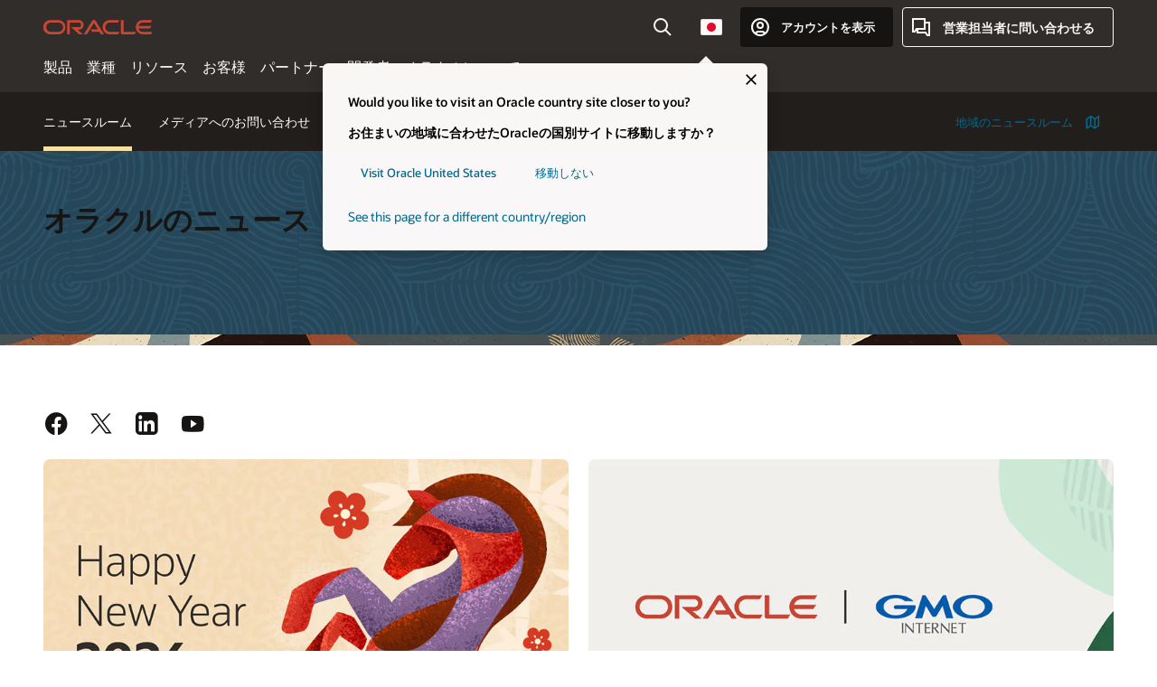

--- FILE ---
content_type: text/html; charset=UTF-8
request_url: https://www.oracle.com/jp/news/
body_size: 17423
content:
<!DOCTYPE html>
<html lang="ja-JP" class="no-js"><!-- start : Framework/Redwood2 -->
<!-- start : ocom/common/global/components/framework/head -->
<head>
<!-- start : ocom/common/global/components/head -->
<title>日本オラクル ニュースルーム | Oracle 日本</title>
<meta name="Title" content="日本オラクル ニュースルーム | Oracle 日本">
<meta name="Description" content="最新のニュースリリースを読む, プレスキット, 役員紹介, 投資家・アナリスト向け情報, 買収関連情報">
<meta name="Keywords" content="ニュースリリース, プレスリリース, 会社概要, 会社案内, 買収関連情報, 投資家向け情報, プレスキット, 歴史, 沿革, エンタープライズIT, 企業向けソフトウェア, ミドルウェア, データベース, CRM, Oracle, オラクル">
<meta name="resgen" content="No">
<meta name="siteid" content="jp">
<meta name="countryid" content="JP">
<meta name="robots" content="index, follow">
<meta name="country" content="Japan">
<meta name="region" content="asia">
<meta name="Language" content="ja">
<meta name="Updated Date" content="2014-11-05T16:12:16Z">
<script type="text/javascript">
var pageData = pageData || {};
//page info
pageData.pageInfo = pageData.pageInfo || {};
pageData.pageInfo.language = "ja";
pageData.pageInfo.country = "Japan";
pageData.pageInfo.region = "asia";
pageData.pageInfo.pageTitle = "日本オラクル ニュースルーム";
pageData.pageInfo.description = "最新のニュースリリースを読む, プレスキット, 役員紹介, 投資家・アナリスト向け情報, 買収関連情報";
pageData.pageInfo.keywords = "ニュースリリース, プレスリリース, 会社概要, 会社案内, 買収関連情報, 投資家向け情報, プレスキット, 歴史, 沿革, エンタープライズIT, 企業向けソフトウェア, ミドルウェア, データベース, CRM, Oracle, オラクル";
pageData.pageInfo.siteId = "jp";
pageData.pageInfo.countryId = "JP";
pageData.pageInfo.updatedDate = "2014-11-05T16:12:16Z";
</script>
<!-- start : ocom/common/global/components/seo-taxonomy-meta-data-->
<script type="text/javascript">
var pageData = pageData || {};
//taxonmy
pageData.taxonomy = pageData.taxonomy || {};
pageData.taxonomy.productServices = [];
pageData.taxonomy.industry = [];
pageData.taxonomy.region = [];
pageData.taxonomy.contentType = [];
pageData.taxonomy.buyersJourney = [];
pageData.taxonomy.revenue = [];
pageData.taxonomy.title = [];
pageData.taxonomy.audience = [];
pageData.taxonomy.persona = [];
</script>
<!-- end : ocom/common/global/components/seo-taxonomy-meta-data-->
<!-- start : ocom/common/global/components/social-media-meta-tags --><!-- F13v0 -->
<meta property="og:title" content="日本オラクル ニュースルーム"/>
<meta property="og:description" content="グローバル・プレスセンター"/>
<meta property="og:url" content="https://www.oracle.com/jp/corporate/press/index.html"/>
<meta property="og:image" content="https://www.oracle.com/a/ocom/img/oracle-building-social.jpg"/>
<meta property="og:type" content="article"/><meta property="og:site_name" content="Oracle 日本"/><meta property="og:locale" content="ja_JP"/>
<!-- /F13v0 -->
<!-- F13v1 -->
<meta name="twitter:card" content="summary">
<meta name="twitter:title" content="日本オラクル ニュースルーム">
<meta name="twitter:description" content="グローバル・プレスセンター">
<meta name="twitter:url" content="https://www.oracle.com/jp/corporate/press/index.html">
<meta name="twitter:image" content="https://www.oracle.com/a/ocom/img/oracle-building-twitter.jpg">
<meta name="twitter:site" content="@Oracle_Japan">
<!-- /F13v1 -->
<!-- end : ocom/common/global/components/social-media-meta-tags -->
<!-- start : ocom/common/global/components/seo-hreflang-meta-tags --><link rel="canonical" href="https://www.oracle.com/jp/news/" />
<link rel="alternate" hreflang="en-US" href="https://www.oracle.com/news/" />
<link rel="alternate" hreflang="pt-BR" href="https://www.oracle.com/br/news/" />
<link rel="alternate" hreflang="zh-CN" href="https://www.oracle.com/cn/news/" />
<link rel="alternate" hreflang="de-DE" href="https://www.oracle.com/de/news/" />
<link rel="alternate" hreflang="fr-FR" href="https://www.oracle.com/fr/news/" />
<link rel="alternate" hreflang="en-IN" href="https://www.oracle.com/in/news/" />
<link rel="alternate" hreflang="ja-JP" href="https://www.oracle.com/jp/news/" />
<link rel="alternate" hreflang="en-GB" href="https://www.oracle.com/uk/news/" />
<link rel="alternate" hreflang="en-AE" href="https://www.oracle.com/ae/news/" />
<link rel="alternate" hreflang="ar-AE" href="https://www.oracle.com/ae-ar/news/" />
<link rel="alternate" hreflang="es-AR" href="https://www.oracle.com/latam/news/"/>
<link rel="alternate" hreflang="en-AU" href="https://www.oracle.com/au/news/" />
<link rel="alternate" hreflang="en-CA" href="https://www.oracle.com/ca-en/news/" />
<link rel="alternate" hreflang="fr-CA" href="https://www.oracle.com/ca-fr/news/" />
<link rel="alternate" hreflang="de-CH" href="https://www.oracle.com/ch-de/news/" />
<link rel="alternate" hreflang="fr-CH" href="https://www.oracle.com/ch-fr/news/" />
<link rel="alternate" hreflang="es-CL" href="https://www.oracle.com/cl/news/" />
<link rel="alternate" hreflang="es-CO" href="https://www.oracle.com/co/news/" />
<link rel="alternate" hreflang="es-ES" href="https://www.oracle.com/es/news/" />
<link rel="alternate" hreflang="en-HK" href="https://www.oracle.com/hk/news/" />
<link rel="alternate" hreflang="it-IT" href="https://www.oracle.com/it/news/" />
<link rel="alternate" hreflang="ko-KR" href="https://www.oracle.com/kr/news/" />
<link rel="alternate" hreflang="es-MX" href="https://www.oracle.com/mx/news/" />
<link rel="alternate" hreflang="nl-NL" href="https://www.oracle.com/nl/news/" />
<link rel="alternate" hreflang="en-SA" href="https://www.oracle.com/sa/news/" />
<link rel="alternate" hreflang="ar-SA" href="https://www.oracle.com/sa-ar/news/" />
<link rel="alternate" hreflang="en-SG" href="https://www.oracle.com/sg/news/" />
<link rel="alternate" hreflang="zh-TW" href="https://www.oracle.com/tw/news/" />
<link rel="alternate" hreflang="cs-CZ" href="https://www.oracle.com/europe/news/"/>
<link rel="alternate" hreflang="en-ID" href="https://www.oracle.com/id/news/" />
<link rel="alternate" hreflang="en-IE" href="https://www.oracle.com/ie/news/" />
<link rel="alternate" hreflang="he-IL" href="https://www.oracle.com/il/news/" />
<link rel="alternate" hreflang="en-IL" href="https://www.oracle.com/il-en/news/" />
<link rel="alternate" hreflang="en-MY" href="https://www.oracle.com/my/news/" />
<link rel="alternate" hreflang="es-PE" href="https://www.oracle.com/pe/news/" />
<link rel="alternate" hreflang="en-PH" href="https://www.oracle.com/ph/news/" />
<link rel="alternate" hreflang="pl-PL" href="https://www.oracle.com/pl/news/" />
<link rel="alternate" hreflang="pt-PT" href="https://www.oracle.com/pt/news/" />
<link rel="alternate" hreflang="ro-RO" href="https://www.oracle.com/ro/news/" />
<link rel="alternate" hreflang="sv-SE" href="https://www.oracle.com/se/news/" />
<link rel="alternate" hreflang="tr-TR" href="https://www.oracle.com/tr/news/" />
<link rel="alternate" hreflang="en-ZA" href="https://www.oracle.com/za/news/" />
<link rel="alternate" hreflang="de-AT" href="https://www.oracle.com/at/news/" />
<link rel="alternate" hreflang="en-BA" href="https://www.oracle.com/ba/news/" />
<link rel="alternate" hreflang="en-BD" href="https://www.oracle.com/bd/news/" />
<link rel="alternate" hreflang="en-BE" href="https://www.oracle.com/be/news/" />
<link rel="alternate" hreflang="bg-BG" href="https://www.oracle.com/bg/news/" />
<link rel="alternate" hreflang="en-BH" href="https://www.oracle.com/bh/news/" />
<link rel="alternate" hreflang="ar-BH" href="https://www.oracle.com/middleeast-ar/news/"/>
<link rel="alternate" hreflang="en-BZ" href="https://www.oracle.com/bz/news/" />
<link rel="alternate" hreflang="es-CR" href="https://www.oracle.com/cr/news/" />
<link rel="alternate" hreflang="en-CY" href="https://www.oracle.com/cy/news/" />
<link rel="alternate" hreflang="da-DK" href="https://www.oracle.com/dk/news/" />
<link rel="alternate" hreflang="fr-DZ" href="https://www.oracle.com/dz/news/" />
<link rel="alternate" hreflang="en-EE" href="https://www.oracle.com/ee/news/" />
<link rel="alternate" hreflang="en-EG" href="https://www.oracle.com/eg/news/" />
<link rel="alternate" hreflang="ar-EG" href="https://www.oracle.com/eg-ar/news/" />
<link rel="alternate" hreflang="fi-FI" href="https://www.oracle.com/fi/news/" />
<link rel="alternate" hreflang="en-GH" href="https://www.oracle.com/gh/news/" />
<link rel="alternate" hreflang="el-GR" href="https://www.oracle.com/gr/news/" />
<link rel="alternate" hreflang="hr-HR" href="https://www.oracle.com/hr/news/" />
<link rel="alternate" hreflang="hu-HU" href="https://www.oracle.com/hu/news/" />
<link rel="alternate" hreflang="en-JO" href="https://www.oracle.com/jo/news/" />
<link rel="alternate" hreflang="ar-JO" href="https://www.oracle.com/jo-ar/news/" />
<link rel="alternate" hreflang="en-KE" href="https://www.oracle.com/ke/news/" />
<link rel="alternate" hreflang="en-KW" href="https://www.oracle.com/kw/news/" />
<link rel="alternate" hreflang="ar-KW" href="https://www.oracle.com/kw-ar/news/" />
<link rel="alternate" hreflang="en-LK" href="https://www.oracle.com/lk/news/" />
<link rel="alternate" hreflang="en-LU" href="https://www.oracle.com/lu/news/" />
<link rel="alternate" hreflang="lv-LV" href="https://www.oracle.com/lv/news/" />
<link rel="alternate" hreflang="fr-MA" href="https://www.oracle.com/africa-fr/news/"/>
<link rel="alternate" hreflang="en-NG" href="https://www.oracle.com/ng/news/" />
<link rel="alternate" hreflang="no-NO" href="https://www.oracle.com/no/news/" />
<link rel="alternate" hreflang="en-NZ" href="https://www.oracle.com/nz/news/" />
<link rel="alternate" hreflang="en-QA" href="https://www.oracle.com/middleeast/news/"/>
<link rel="alternate" hreflang="ar-QA" href="https://www.oracle.com/middleeast-ar/news/"/>
<link rel="alternate" hreflang="sr-RS" href="https://www.oracle.com/rs/news/" />
<link rel="alternate" hreflang="sl-SI" href="https://www.oracle.com/si/news/" />
<link rel="alternate" hreflang="sk-SK" href="https://www.oracle.com/sk/news/" />
<link rel="alternate" hreflang="fr-SN" href="https://www.oracle.com/africa-fr/news/"/>
<link rel="alternate" hreflang="en-TH" href="https://www.oracle.com/th/news/" />
<link rel="alternate" hreflang="uk-UA" href="https://www.oracle.com/ua/news/" />
<link rel="alternate" hreflang="es-UY" href="https://www.oracle.com/uy/news/" />
<link rel="alternate" hreflang="en-VN" href="https://www.oracle.com/vn/news/" />
<link rel="alternate" hreflang="lt-LT" href="https://www.oracle.com/lt/news/" />
<meta name="altpages" content="br,cn,de,fr,in,jp,uk,ae,ae-ar,ar,au,ca-en,ca-fr,ch-de,ch-fr,cl,co,es,hk,it,kr,mx,nl,sa,sa-ar,sg,tw,cz,id,ie,il,il-en,my,pe,ph,pl,pt,ro,se,tr,za,at,ba,bd,be,bg,bh,bh-ar,bz,cr,cy,dk,dz,ee,eg,eg-ar,fi,gh,gr,hr,hu,jo,jo-ar,ke,kw,kw-ar,lk,lu,lv,ma,ng,no,nz,qa,qa-ar,rs,si,sk,sn,th,ua,uy,vn,lt">
<script type="text/javascript">
var pageData = pageData || {};
//page info
pageData.pageInfo = pageData.pageInfo || {};
pageData.pageInfo.altPages = "br,cn,de,fr,in,jp,uk,ae,ae-ar,ar,au,ca-en,ca-fr,ch-de,ch-fr,cl,co,es,hk,it,kr,mx,nl,sa,sa-ar,sg,tw,cz,id,ie,il,il-en,my,pe,ph,pl,pt,ro,se,tr,za,at,ba,bd,be,bg,bh,bh-ar,bz,cr,cy,dk,dz,ee,eg,eg-ar,fi,gh,gr,hr,hu,jo,jo-ar,ke,kw,kw-ar,lk,lu,lv,ma,ng,no,nz,qa,qa-ar,rs,si,sk,sn,th,ua,uy,vn,lt";
</script>
<!-- end : ocom/common/global/components/seo-hreflang-meta-tags -->
<!-- end : ocom/common/global/components/head -->
<meta name="viewport" content="width=device-width, initial-scale=1">
<meta http-equiv="Content-Type" content="text/html; charset=utf-8">
<!-- start : ocom/common/global/components/framework/layoutAssetHeadInfo -->
<!-- Container/Display Start -->
<!-- BEGIN: oWidget_C/_Raw-Text/Display -->
<!-- BEGIN CSS/JS -->
<script>
!function(){
var d=document.documentElement;d.className=d.className.replace(/no-js/,'js');
if(document.location.href.indexOf('betamode=') > -1) document.write('<script src="/asset/web/js/ocom-betamode.js"><\/script>');
}();
</script>
<link data-wscss href="/asset/web/css/redwood-base.css" rel="preload" as="style" onload="this.rel='stylesheet';" onerror="this.rel='stylesheet'">
<link data-wscss href="/asset/web/css/redwood-styles.css" rel="preload" as="style" onload="this.rel='stylesheet';" onerror="this.rel='stylesheet'">
<noscript>
<link href="/asset/web/css/redwood-base.css" rel="stylesheet">
<link href="/asset/web/css/redwood-styles.css" rel="stylesheet">
</noscript>
<link data-wsjs data-reqjq href="/asset/web/js/redwood-base.js" rel="preload" as="script">
<link data-wsjs data-reqjq href="/asset/web/js/redwood-lib.js" rel="preload" as="script">
<script data-wsjs src="/asset/web/js/jquery-min.js" async onload="$('head link[data-reqjq][rel=preload]').each(function(){var a = document.createElement('script');a.async=false;a.src=$(this).attr('href');this.parentNode.insertBefore(a, this);});$(function(){$('script[data-reqjq][data-src]').each(function(){this.async=true;this.src=$(this).data('src');});});"></script>
<!-- END CSS/JS -->
<!-- END: oWidget_C/_Raw-Text/Display -->
<!-- Container/Display end -->
<!-- Container/Display Start -->
<!-- BEGIN: oWidget_C/_Raw-Text/Display -->
<!-- www-us HeadAdminContainer -->
<link rel="icon" href="https://www.oracle.com/asset/web/favicons/favicon-32.png" sizes="32x32">
<link rel="icon" href="https://www.oracle.com/asset/web/favicons/favicon-128.png" sizes="128x128">
<link rel="icon" href="https://www.oracle.com/asset/web/favicons/favicon-192.png" sizes="192x192">
<link rel="apple-touch-icon" href="https://www.oracle.com/asset/web/favicons/favicon-120.png" sizes="120x120">
<link rel="apple-touch-icon" href="https://www.oracle.com/asset/web/favicons/favicon-152.png" sizes="152x152">
<link rel="apple-touch-icon" href="https://www.oracle.com/asset/web/favicons/favicon-180.png" sizes="180x180">
<meta name="msapplication-TileColor" content="#fcfbfa"/>
<meta name="msapplication-square70x70logo" content="favicon-128.png"/>
<meta name="msapplication-square150x150logo" content="favicon-270.png"/>
<meta name="msapplication-TileImage" content="favicon-270.png"/>
<meta name="msapplication-config" content="none"/>
<meta name="referrer" content="no-referrer-when-downgrade"/>
<style>
#oReactiveChatContainer1 { display:none;}
</style>
<!--Tealium embed code Start -->
<script src="https://tms.oracle.com/main/prod/utag.sync.js"></script>
<!-- Loading script asynchronously -->
<script type="text/javascript">
(function(a,b,c,d){
if(location.href.indexOf("tealium=dev") == -1) {
a='https://tms.oracle.com/main/prod/utag.js';
} else {
a='https://tms.oracle.com/main/dev/utag.js';
}
b=document;c='script';d=b.createElement(c);d.src=a;d.type='text/java'+c;d.async=true;
a=b.getElementsByTagName(c)[0];a.parentNode.insertBefore(d,a);
})();
</script>
<!--Tealium embed code End-->
<!-- END: oWidget_C/_Raw-Text/Display -->
<!-- Container/Display end -->
<!-- end : ocom/common/global/components/framework/layoutAssetHeadInfo -->

<script>(window.BOOMR_mq=window.BOOMR_mq||[]).push(["addVar",{"rua.upush":"false","rua.cpush":"false","rua.upre":"false","rua.cpre":"false","rua.uprl":"false","rua.cprl":"false","rua.cprf":"false","rua.trans":"SJ-7522cf2c-f19d-4c6b-b896-0f60661e52f0","rua.cook":"false","rua.ims":"false","rua.ufprl":"false","rua.cfprl":"true","rua.isuxp":"false","rua.texp":"norulematch","rua.ceh":"false","rua.ueh":"false","rua.ieh.st":"0"}]);</script>
                              <script>!function(e){var n="https://s.go-mpulse.net/boomerang/";if("False"=="True")e.BOOMR_config=e.BOOMR_config||{},e.BOOMR_config.PageParams=e.BOOMR_config.PageParams||{},e.BOOMR_config.PageParams.pci=!0,n="https://s2.go-mpulse.net/boomerang/";if(window.BOOMR_API_key="DXNLE-YBWWY-AR74T-WMD99-77VRA",function(){function e(){if(!o){var e=document.createElement("script");e.id="boomr-scr-as",e.src=window.BOOMR.url,e.async=!0,i.parentNode.appendChild(e),o=!0}}function t(e){o=!0;var n,t,a,r,d=document,O=window;if(window.BOOMR.snippetMethod=e?"if":"i",t=function(e,n){var t=d.createElement("script");t.id=n||"boomr-if-as",t.src=window.BOOMR.url,BOOMR_lstart=(new Date).getTime(),e=e||d.body,e.appendChild(t)},!window.addEventListener&&window.attachEvent&&navigator.userAgent.match(/MSIE [67]\./))return window.BOOMR.snippetMethod="s",void t(i.parentNode,"boomr-async");a=document.createElement("IFRAME"),a.src="about:blank",a.title="",a.role="presentation",a.loading="eager",r=(a.frameElement||a).style,r.width=0,r.height=0,r.border=0,r.display="none",i.parentNode.appendChild(a);try{O=a.contentWindow,d=O.document.open()}catch(_){n=document.domain,a.src="javascript:var d=document.open();d.domain='"+n+"';void(0);",O=a.contentWindow,d=O.document.open()}if(n)d._boomrl=function(){this.domain=n,t()},d.write("<bo"+"dy onload='document._boomrl();'>");else if(O._boomrl=function(){t()},O.addEventListener)O.addEventListener("load",O._boomrl,!1);else if(O.attachEvent)O.attachEvent("onload",O._boomrl);d.close()}function a(e){window.BOOMR_onload=e&&e.timeStamp||(new Date).getTime()}if(!window.BOOMR||!window.BOOMR.version&&!window.BOOMR.snippetExecuted){window.BOOMR=window.BOOMR||{},window.BOOMR.snippetStart=(new Date).getTime(),window.BOOMR.snippetExecuted=!0,window.BOOMR.snippetVersion=12,window.BOOMR.url=n+"DXNLE-YBWWY-AR74T-WMD99-77VRA";var i=document.currentScript||document.getElementsByTagName("script")[0],o=!1,r=document.createElement("link");if(r.relList&&"function"==typeof r.relList.supports&&r.relList.supports("preload")&&"as"in r)window.BOOMR.snippetMethod="p",r.href=window.BOOMR.url,r.rel="preload",r.as="script",r.addEventListener("load",e),r.addEventListener("error",function(){t(!0)}),setTimeout(function(){if(!o)t(!0)},3e3),BOOMR_lstart=(new Date).getTime(),i.parentNode.appendChild(r);else t(!1);if(window.addEventListener)window.addEventListener("load",a,!1);else if(window.attachEvent)window.attachEvent("onload",a)}}(),"".length>0)if(e&&"performance"in e&&e.performance&&"function"==typeof e.performance.setResourceTimingBufferSize)e.performance.setResourceTimingBufferSize();!function(){if(BOOMR=e.BOOMR||{},BOOMR.plugins=BOOMR.plugins||{},!BOOMR.plugins.AK){var n="true"=="true"?1:0,t="",a="aoe3odyccdufo2ls53fq-f-252fd5ac7-clientnsv4-s.akamaihd.net",i="false"=="true"?2:1,o={"ak.v":"39","ak.cp":"82485","ak.ai":parseInt("604074",10),"ak.ol":"0","ak.cr":11,"ak.ipv":4,"ak.proto":"h2","ak.rid":"36511fe2","ak.r":44331,"ak.a2":n,"ak.m":"dscx","ak.n":"essl","ak.bpcip":"3.137.183.0","ak.cport":56224,"ak.gh":"23.33.23.7","ak.quicv":"","ak.tlsv":"tls1.3","ak.0rtt":"","ak.0rtt.ed":"","ak.csrc":"-","ak.acc":"","ak.t":"1769139915","ak.ak":"hOBiQwZUYzCg5VSAfCLimQ==rpeQ5mOdX78bl36xNe01b+PEGk9KnwS4gwWn392dfJZLoan9+d+1m75cwYfMTbuez3Ch92eVd9bSskgBp6Lv50Browf0/lUohwUGh1R90yIVRlQZ5NCvPSp3Xz1fs7k5QdAubY06eht3P1uJy0/UXvrpsu44Uf4MQOO3xjlZ4l0e21sRVpcMnPMMqsh0/q5d6xHkvODGttRl3QsmUkdyed88fbNoQhI0pgzO7JSw1vp6hbDZ4GP1iEPnOJM0Ft7d71/4l5yXLQpCxbwhb4W8l5tCH6Zk0jvfVYqMSrg4I96P5ll74Rf9nmi9vlIsAQeyIzizbDFmodGDCF8XbUeY2pNz5CqTBHdR6KjtbiUxXaZE3TUwaCPf+Bhs0dXieYP8dF+mOjhQYYQuFy7MywwZROJKU6261clzbPw+gE8KGlg=","ak.pv":"517","ak.dpoabenc":"","ak.tf":i};if(""!==t)o["ak.ruds"]=t;var r={i:!1,av:function(n){var t="http.initiator";if(n&&(!n[t]||"spa_hard"===n[t]))o["ak.feo"]=void 0!==e.aFeoApplied?1:0,BOOMR.addVar(o)},rv:function(){var e=["ak.bpcip","ak.cport","ak.cr","ak.csrc","ak.gh","ak.ipv","ak.m","ak.n","ak.ol","ak.proto","ak.quicv","ak.tlsv","ak.0rtt","ak.0rtt.ed","ak.r","ak.acc","ak.t","ak.tf"];BOOMR.removeVar(e)}};BOOMR.plugins.AK={akVars:o,akDNSPreFetchDomain:a,init:function(){if(!r.i){var e=BOOMR.subscribe;e("before_beacon",r.av,null,null),e("onbeacon",r.rv,null,null),r.i=!0}return this},is_complete:function(){return!0}}}}()}(window);</script></head><!-- end : ocom/common/global/components/framework/head -->
<!-- start : ocom/common/global/components/redwood/layoutAssetStartBodyInfo -->
<body class="f20 f20v0" style="opacity:0 ">
<!-- Container/Display Start -->
<!-- BEGIN: oWidget_C/_Raw-Text/Display -->
<!-- www-us StartBodyAdminContainer -->
<!-- END: oWidget_C/_Raw-Text/Display -->
<!-- Container/Display end -->
<div class="f20w1">
<!-- Dispatcher:null -->
<!-- BEGIN: oWidget_C/_Raw-Text/Display -->
<!-- U30v3 -->
<style>
#u30{opacity:1 !important;filter:opacity(100%) !important;position:sticky;top:0}
.u30v3{background:#3a3632;height:50px;overflow:hidden;border-top:5px solid #3a3632;border-bottom:5px solid #3a3632}
#u30nav,#u30tools{visibility:hidden}
.u30v3 #u30logo {width:121px;height: 44px;display: inline-flex;justify-content: flex-start;}
#u30:not(.u30mobile) .u30-oicn-mobile,#u30.u30mobile .u30-oicn{display:none}
#u30logo svg{height:auto;align-self:center}
.u30brand{height:50px;display:flex;flex-direction:column;justify-content:center;align-items:flex-start;max-width:1344px;padding:0 48px;margin:0 auto}
.u30brandw1{display:flex;flex-direction:row;color:#fff;text-decoration:none;align-items:center}
@media (max-width:1024px){.u30brand{padding:0 24px}}
#u30skip2,#u30skip2content{transform:translateY(-100%);position:fixed}
.rtl #u30{direction:rtl}
</style>
<section id="u30" class="u30 u30v3 pause searchv2" data-trackas="header">
<div id="u30skip2" aria-expanded="false" tabindex="-1">
<ul>
<li><a id="u30acc" href="/jp/corporate/accessibility/">クリックしてアクセシビリティ・ポリシーを表示</a></li>
<li><a id="u30skip2c" href="#maincontent">コンテンツにスキップ</a></li>
</ul>
</div>
<div class="u30w1 cwidth" id="u30w1">
<div id="u30brand" class="u30brand">
<div class="u30brandw1">
<a id="u30btitle" href="/jp/index.html" data-lbl="logo" aria-label="Home">
<div id="u30logo">
<svg class="u30-oicn-mobile" xmlns="http://www.w3.org/2000/svg" width="32" height="21" viewBox="0 0 32 21"><path fill="#C74634" d="M9.9,20.1c-5.5,0-9.9-4.4-9.9-9.9c0-5.5,4.4-9.9,9.9-9.9h11.6c5.5,0,9.9,4.4,9.9,9.9c0,5.5-4.4,9.9-9.9,9.9H9.9 M21.2,16.6c3.6,0,6.4-2.9,6.4-6.4c0-3.6-2.9-6.4-6.4-6.4h-11c-3.6,0-6.4,2.9-6.4,6.4s2.9,6.4,6.4,6.4H21.2"/></svg>
<svg class="u30-oicn" xmlns="http://www.w3.org/2000/svg"  width="231" height="30" viewBox="0 0 231 30" preserveAspectRatio="xMinYMid"><path fill="#C74634" d="M99.61,19.52h15.24l-8.05-13L92,30H85.27l18-28.17a4.29,4.29,0,0,1,7-.05L128.32,30h-6.73l-3.17-5.25H103l-3.36-5.23m69.93,5.23V0.28h-5.72V27.16a2.76,2.76,0,0,0,.85,2,2.89,2.89,0,0,0,2.08.87h26l3.39-5.25H169.54M75,20.38A10,10,0,0,0,75,.28H50V30h5.71V5.54H74.65a4.81,4.81,0,0,1,0,9.62H58.54L75.6,30h8.29L72.43,20.38H75M14.88,30H32.15a14.86,14.86,0,0,0,0-29.71H14.88a14.86,14.86,0,1,0,0,29.71m16.88-5.23H15.26a9.62,9.62,0,0,1,0-19.23h16.5a9.62,9.62,0,1,1,0,19.23M140.25,30h17.63l3.34-5.23H140.64a9.62,9.62,0,1,1,0-19.23h16.75l3.38-5.25H140.25a14.86,14.86,0,1,0,0,29.71m69.87-5.23a9.62,9.62,0,0,1-9.26-7h24.42l3.36-5.24H200.86a9.61,9.61,0,0,1,9.26-7h16.76l3.35-5.25h-20.5a14.86,14.86,0,0,0,0,29.71h17.63l3.35-5.23h-20.6" transform="translate(-0.02 0)" /></svg>
</div>
</a>
</div>
</div>
<div id="u30nav" class="u30nav" data-closetxt="メニューを閉じる" data-trackas="menu">
<nav id="u30navw1" aria-label="メイン">
<button data-lbl="products" data-navtarget="products" aria-controls="products" aria-expanded="false" class="u30navitem">製品</button>
<button data-lbl="industries" data-navtarget="industries" aria-controls="industries" aria-expanded="false" class="u30navitem">業種</button>
<button data-lbl="resources" data-navtarget="resources" aria-controls="resources" aria-expanded="false" class="u30navitem">リソース</button>
<button data-lbl="customers" data-navtarget="customers" aria-controls="customers" aria-expanded="false" class="u30navitem">お客様</button>
<button data-lbl="partners" data-navtarget="partners" aria-controls="partners" aria-expanded="false" class="u30navitem">パートナー</button>
<button data-lbl="developers" data-navtarget="developers" aria-controls="developers" aria-expanded="false" class="u30navitem">開発者</button>
<button data-lbl="company" data-navtarget="company" aria-controls="company" aria-expanded="false" class="u30navitem">オラクルについて</button>
</nav>
</div>
<div id="u30tools" class="u30tools">
<div id="u30search">
<div id="u30searchw1">
<div id="u30searchw2">
<form name="u30searchForm" id="u30searchForm" data-contentpaths="/content/Web/Shared/Auto-Suggest Panel Event" method="get" action="https://search.oracle.com/jp/results">
<div class="u30s1">
<button id="u30closesearch" aria-label="検索を閉じる" type="button">
<span>検索を閉じる</span>
<svg width="9" height="14" viewBox="0 0 9 14" fill="none" xmlns="http://www.w3.org/2000/svg"><path d="M8 13L2 7L8 1" stroke="#161513" stroke-width="2"/></svg>
</button>
<span class="u30input">
<div class="u30inputw1">
<input id="u30input" name="q" value="" type="text" placeholder="検索" autocomplete="off" aria-autocomplete="both" aria-label="Oracle.comで検索" role="combobox" aria-expanded="false" aria-haspopup="listbox" aria-controls="u30searchw3">
</div>
<input type="hidden" name="size" value="10">
<input type="hidden" name="page" value="1">
<input type="hidden" name="tab" value="all">
<span id="u30searchw3title" class="u30visually-hidden">Oracle.comで検索</span>
<div id="u30searchw3" data-pagestitle="推奨リンク" data-autosuggesttitle="提案された検索" data-allresultstxt="すべての検索結果" data-allsearchpath="https://search.oracle.com/jp/results?q=u30searchterm&size=10&page=1&tab=all" role="listbox" aria-labelledby="u30searchw3title">
<ul id="u30quicklinks" class="autocomplete-items" role="group" aria-labelledby="u30quicklinks-title">
<li role="presentation" class="u30auto-title" id="u30quicklinks-title">クイック・リンク</li>
<li role="option"><a href="/jp/cloud/" data-lbl="quick-links:oci">Oracle Cloud Infrastructure</a></li>
<li role="option"><a href="/jp/applications/" data-lbl="quick-links:applications">Oracle Fusion Cloudアプリケーション</a></li>
<li role="option"><a href="/jp/database/technologies/" data-lbl="quick-links:database">Oracle Database</a></li>
<li role="option"><a href="/jp/java/technologies/downloads/" data-lbl="quick-links:download-java">Javaをダウンロードする</a></li>
<li role="option"><a href="/jp/careers/" data-lbl="quick-links:careers">Oracleでのキャリア</a></li>
</ul>
</div>
<span class="u30submit">
<input class="u30searchbttn" type="submit" value="検索を送信">
</span>
<button id="u30clear" type="reset" aria-label="Clear Search">
<svg width="20" height="20" viewBox="0 0 20 20" aria-hidden="true" fill="none" xmlns="http://www.w3.org/2000/svg"><path d="M7 7L13 13M7 13L13 7M19 10C19 14.9706 14.9706 19 10 19C5.02944 19 1 14.9706 1 10C1 5.02944 5.02944 1 10 1C14.9706 1 19 5.02944 19 10Z" stroke="#161513" stroke-width="2"/></svg>
</button>
</span>
</div>
</form>
<div id="u30announce" data-alerttxt="候補が見つかりました（候補間の移動には、上下の方向キーを使用）" class="u30visually-hidden" aria-live="polite"></div>
</div>
</div>
<button class="u30searchBtn" id="u30searchBtn" type="button" aria-label="検索フィールドを開く" aria-expanded="false">
<span>検索</span>
<svg xmlns="http://www.w3.org/2000/svg" viewBox="0 0 24 24" width="24" height="24"><path d="M15,15l6,6M17,10a7,7,0,1,1-7-7A7,7,0,0,1,17,10Z"/></svg>
</button>
</div>
<!-- ACS -->
<span id="ac-flag">
<a class="flag-focus" href="/jp/countries-list.html#countries" data-ajax="true" rel="lightbox" role="button">
<span class="sr-only">Country</span>
<img class="flag-image" src="" alt=""/>
<svg class="default-globe" alt="Country" width="20" height="20" viewBox="0 0 20 20" fill="none" xmlns="http://www.w3.org/2000/svg" xmlns:xlink="http://www.w3.org/1999/xlink">
<rect width="20" height="20" fill="url(#pattern0)"/>
<defs>
<pattern id="pattern0" patternContentUnits="objectBoundingBox" width="1" height="1">
<use xlink:href="#image0_1_1830" transform="translate(-0.166667 -0.166667) scale(0.0138889)"/>
</pattern>
<image alt="" id="image0_1_1830" width="96" height="96" xlink:href="[data-uri]"/>
</defs>
</svg>
</a>
</span>
<!-- ACS -->
<div id="u30-profile" class="u30-profile">
<button id="u30-flyout" data-lbl="sign-in-account" aria-expanded="false">
<svg xmlns="http://www.w3.org/2000/svg" viewBox="0 0 24 24" width="24" height="24"><path d="M17,19.51A3,3,0,0,0,14,17H10a3,3,0,0,0-3,2.51m9.92,0a9,9,0,1,0-9.92,0m9.92,0a9,9,0,0,1-9.92,0M15,10a3,3,0,1,1-3-3A3,3,0,0,1,15,10Z"/></svg>
<span class="acttxt">アカウントを表示</span>
</button>
<div id="u30-profilew1">
<button id="u30actbck" aria-label="アカウントのポップアップを閉じる"><span class="u30actbcktxt">戻る</span></button>
<div class="u30-profilew2">
<span class="u30acttitle">クラウドアカウント</span>
<a href="/jp/cloud/sign-in.html" class="u30darkcta u30cloudbg" data-lbl="sign-in-to-cloud">クラウドにサインイン</a>
<a href="/jp/cloud/free/" class="u30lightcta" data-lbl="try-free-cloud-trial">無料クラウドティアにサインアップする</a>
</div>
<span class="u30acttitle">Oracleアカウント</span>
<ul class="u30l-out">
<li><a href="https://www.oracle.com/webapps/redirect/signon?nexturl=" data-lbl="profile:sign-in-account" class="u30darkcta">サインイン</a></li>
<li><a href="https://profile.oracle.com/myprofile/account/create-account.jspx" data-lbl="profile:create-account" class="u30lightcta">アカウントを作成</a></li>
</ul>
<ul class="u30l-in">
<li><a href="/jp/corporate/contact/help.html" data-lbl="help">ヘルプ</a></li>
<li><a href="javascript:sso_sign_out();" id="u30pfile-sout" data-lbl="signout">サインアウト</a></li>
</ul>
</div>
</div>
<div class="u30-contact">
<a href="/jp/corporate/contact/" data-lbl="contact-us" title="営業担当者に問い合わせる"><span>営業担当者に問い合わせる</span></a>
</div>
<a href="/jp/global-menu-v2/" id="u30ham" role="button" aria-expanded="false" aria-haspopup="true" aria-controls="u30navw1">
<svg xmlns="http://www.w3.org/2000/svg" width="24" height="24" viewBox="0 0 24 24">
<title>メニュー</title>
<path d="M16,4 L2,4" class="p1"></path>
<path d="M2,12 L22,12" class="p2"></path>
<path d="M2,20 L16,20" class="p3"></path>
<path d="M0,12 L24,12" class="p4"></path>
<path d="M0,12 L24,12" class="p5"></path>
</svg>
<span>メニュー</span>
</a>
</div>
</div>
<script>
var u30min = [722,352,0,0];
var u30brsz = new ResizeObserver(u30 => {
document.getElementById("u30").classList.remove("u30mobile","u30tablet","u30notitle");
let u30b = document.getElementById("u30brand").offsetWidth,
u30t = document.getElementById("u30tools").offsetWidth ;
u30v = document.getElementById("u30navw1");
u30w = document.getElementById("u30w1").offsetWidth - 48;
if((u30b + u30t) > u30min[0]){
u30min[2] = ((u30b + u30t) > 974) ? u30b + u30t + 96 : u30b + u30t + 48;
}else{
u30min[2] = u30min[0];
}
u30min[3] = ((u30b + 112) > u30min[1]) ? u30min[3] = u30b + 112 : u30min[3] = u30min[1];
u30v.classList.add("u30navchk");
u30min[2] = (u30v.lastElementChild.getBoundingClientRect().right > u30min[2]) ? Math.ceil(u30v.lastElementChild.getBoundingClientRect().right) : u30min[2];
u30v.classList.remove("u30navchk");
if(u30w <= u30min[3]){
document.getElementById("u30").classList.add("u30notitle");
}
if(u30w <= u30min[2]){
document.getElementById("u30").classList.add("u30mobile");
}
});
var u30wrsz = new ResizeObserver(u30 => {
let u30n = document.getElementById("u30navw1").getBoundingClientRect().height,
u30h = u30[0].contentRect.height;
let u30c = document.getElementById("u30").classList,
u30w = document.getElementById("u30w1").offsetWidth - 48,
u30m = "u30mobile",
u30t = "u30tablet";
if(u30c.contains("navexpand") && u30c.contains(u30m) && u30w > u30min[2]){
if(!document.querySelector("button.u30navitem.active")){
document.getElementById("u30ham").click();
}
u30c.remove(u30m);
if(document.getElementById("u30").getBoundingClientRect().height > 80){
u30c.add(u30t);
}else{
u30c.remove(u30t);
}
}else if(u30w <= u30min[2]){
if(getComputedStyle(document.getElementById("u30tools")).visibility != "hidden"){
u30c.add(u30m);
u30c.remove(u30t);
}
}else if(u30n < 30 && u30h > 80){
u30c.add(u30t);
u30c.remove(u30m);
}else if(u30n > 30){
u30c.add(u30m);
u30c.remove(u30t);
}else if(u30n < 30 && u30h <= 80){
u30c.remove(u30m);
if(document.getElementById("u30").getBoundingClientRect().height > 80){
u30c.add(u30t);
}else{
u30c.remove(u30t);
}
}
});
u30brsz.observe(document.getElementById("u30btitle"));
u30wrsz.observe(document.getElementById("u30"));
</script>
</section>
<!-- /U30v3 -->
<!-- END: oWidget_C/_Raw-Text/Display -->
<!-- end : ocom/common/global/components/redwood/layoutAssetStartBodyInfo -->
<!--  Start : ocom/common/global/components/ct12-content-tabs -->
<!-- CT12v0 -->
<nav class="ct12 ct12v0" data-moretxt="More" data-ocomid="ct12">
<div class="ct12w1 cwidth">
<div class="ct12w2">
<ul>
<li class="ct12current"><div><a href="/jp/news/">ニュースルーム</a></div></li>
<li><div><a href="/jp/news/media-contacts/"> メディアへのお問い合わせ</a></div></li>
<li><div><a href="/jp/news/resources/">メディアリソース </a></div></li>
<li>
<div>
<span>企業に関する情報</span>
<span class="ct12w6">
<ul>
<li><span><a href="../../corporate/">オラクルの企業概要</a></span></li>
<li><span><a href="https://www.oracle.com/corporate/executives/">オラクルのリーダーシップ</a></span></li>
<li><span><a href="/corporate/acquisitions/">戦略的な買収</a></span></li>
<li><span><a href="https://investor.oracle.com/home/default.aspx">IR</a></span></li>
<li><span><a href="/social-impact/">コーポレート・シチズンシップ</a></span></li>
</ul>
</span>
</div>
</li>
</ul>
</div>
<div class="ct12w4">
<!-- Dispatcher:null -->
<!-- BEGIN: oWidget_C/_Raw-Text/Display -->
<div class="obttns"> <div class="obttn4"> <a href="#ct12_modal" class="icn-map" rel="lightbox" data-theme="light" data-ltbxsize="lblarge" title="Regional Newsrooms">地域のニュースルーム</a> </div> </div>
<div class="w11content" id="ct12_modal">
<div class="ct12w7" data-trackas="ct12_modal">
<div class="ct12w8">
<!-- RC24v0 -->
<ul class="w11w6" aria-label="Regional Newsrooms">
<li class="rc24 rc24v0 cpad">
<div class="rc24w1 cwidth">
<h2 class="rw-ptitle" id="amer-label">アメリカ州</h2>
<ul class="listcol-3" aria-labelledby="amer-label">
<li lang="pt-BR"><a href="/br/news/">ブラジル</a></li>
<li lang="es"><a href="/latam/news/">ラテン・アメリカ</a></li>
<li lang="en-US"><a href="//www.oracle.com/news/">北アメリカ</a></li>
</ul>
</div>
</li>
<!-- RC24v0 -->
<li class="rc24 rc24v0 cpad">
<div class="rc24w1 cwidth">
<h2 class="rw-ptitle" id="asia-label"><a href="/apac/news/">アジア太平洋</a></h2>
<ul class="listcol-3" aria-labelledby="asia-label">
<li lang="en-AU"><a href="/au/news/">オーストラリア</a></li>
<li lang="en-BD"><a href="/bd/news/">バングラデシュ</a></li>
<li lang="zh-CN"><a href="/cn/news/">中国</a></li>
<li lang="en-HK"><a href="/hk/news/">香港 - 中国</a></li>
<li lang="en-IN"><a href="/in/news/">インド</a></li>
<li lang="en-ID"><a href="/id/news/">インドネシア</a></li>
<li lang="ja-JP"><a href="/jp/news/">日本</a></li>
<li lang="ko-KR"><a href="/kr/news/">大韓民国</a></li>
<li lang="en-MY"><a href="/my/news/">マレーシア</a></li>
<li lang="en-NZ"><a href="/nz/news/">ニュージーランド</a></li>
<li lang="en-PK"><a href="/pk/news/">パキスタン</a></li>
<li lang="en-PH"><a href="/ph/news/">フィリピン</a></li>
<li lang="en-SG"><a href="/sg/news/">シンガポール</a></li>
<li lang="en-LK"><a href="/lk/news/">スリランカ</a></li>
<li lang="zh-TW"><a href="/tw/news/">台湾</a></li>
<li lang="en-TH"><a href="/th/news/">タイ</a></li>
<li lang="en-VN"><a href="/vn/news/">ベトナム</a></li>
</ul>
</div>
</li>
<!-- /RC24v0 -->
<!-- RC24v0 -->
<li class="rc24 rc24v0 cpad">
<div class="rc24w1 cwidth">
<h2 class="rw-ptitle" id="emea-label"><a href="/europe/news/">ヨーロッパ、中東、およびアフリカ</a></h2>
<ul class="listcol-3" aria-labelledby="emea-label">
<li lang="en-US"><a href="/africa/news/">アフリカ事業</a></li>
<li lang="de-AT"><a href="/at/news/">オーストリア</a></li>
<li lang="en-BE"><a href="/be/news/">ベルギー</a></li>
<li lang="nl-BE"><a href="/be-nl/news/">ベルギー（オランダ語）</a></li>
<li lang="fr-BE"><a href="/be-fr/news/">ベルギー（フランス語）</a></li>
<li lang="cs-CZ"><a href="/cz/news/">チェコ</a></li>
<li lang="da-DK"><a href="/dk/news/">デンマーク</a></li>
<li lang="fi-FI"><a href="/fi/news/">フィンランド</a></li>
<li lang="fr-FR"><a href="/fr/news/">フランス</a></li>
<li lang="de-DE"><a href="/de/news/">ドイツ</a></li>
<li lang="el-GR"><a href="/gr/news/">ギリシャ</a></li>
<li lang="hu-HU"><a href="/hu/news/">ハンガリー</a></li>
<li lang="il-IL"><a href="/il/news/">イスラエル</a></li>
<li lang="it-IT"><a href="/it/news/">イタリア</a></li>
<li lang="lb-LU"><a href="/lu/news/">ルクセンブルク</a></li>
<li lang="en-US"><a href="/middleeast/news/">中東（英語）</a></li>
<li lang="ar"><a href="/middleeast-ar/news/">الشرق الأوسط</a></li>
<li lang="nl-NL"><a href="/nl/news/">オランダ</a></li>
<li lang="no-NO"><a href="/no/news/">ノルウェー</a></li>
<li lang="pl-PL"><a href="/pl/news/">ポーランド</a></li>
<li lang="pt-PT"><a href="/pt/news/">ポルトガル</a></li>
<li lang="ro-RO"><a href="/ro/news/">ルーマニア</a></li>
<li lang="ru-RU"><a href="/cis/news/">Россия и СНГ</a></li>
<li lang="sk-SK"><a href="/sk/news/">スロバキア</a></li>
<li lang="en-ZA"><a href="/za/news/">南アフリカ</a></li>
<li lang="es-ES"><a href="/es/news/">スペイン</a></li>
<li lang="sv-SE"><a href="/se/news/">スウェーデン</a></li>
<li lang="fr-CH"><a href="/ch-fr/news/">スイス（フランス語）</a></li>
<li lang="de-CH"><a href="/ch-de/news/">スイス（ドイツ語）</a></li>
<li lang="tr-TR"><a href="/tr/news/">トルコ</a></li>
<li lang="en-GB"><a href="/uk/news/">英国</a></li>
</ul>
</div>
</li>
</ul>
</div>
</div>
</div>
<!-- /CT12v0 -->
<!-- END: oWidget_C/_Raw-Text/Display -->
</div>
</div>
</nav>
<!-- /CT12v0 -->
<!--  end : ocom/common/global/components/ct12-content-tabs -->
<!-- widgetType = _Raw-Text -->
<!-- ptbWidget = false -->
<!-- ptbWidget = false -->
<!-- displayBreadcrumb = No -->
<!-- Dispatcher:null -->
<!-- BEGIN: oWidget_C/_Raw-Text/Display -->
<!-- /RH03v5 -->
<section class="rh03 rh03v5 rw-ocean-150bg rw-pattern16w rw-pattern-15p rw-strip rw-strip-custom">
<div class="rh03w1 cwidth">
<div class="rh03pgtitle">
<h1>オラクルのニュース</h1>
</div>
</div>
<div class="rh03customstrip" data-bgimg="/a/ocom/img/rh03-podcasts-strip.jpg"></div>
</section>
<!-- /RH03v5 -->
<!-- END: oWidget_C/_Raw-Text/Display -->
<!-- start : ocom/common/global/components/compass/related-widgets -->
<!-- Dispatcher:null -->
<!-- BEGIN: oWidget_C/_Raw-Text/Display -->
<!-- RH07v2 -->
<section class="rh07 rh07v2 cpad" data-trackas="rh07" data-ocomid="rh07">
<!-- RC86v1 -->
<section class="rc86 rc86v1 cpad">
<div class="rc86w1 cwidth">
<div class="rc86social"> <a class="icn-img icn-facebook" href="http://www.facebook.com/OracleJP" target="_blank" title="オラクルのFacebook"><span>Facebook</span></a><a class="icn-img icn-twitter" href="https://twitter.com/Oracle_Japan" target="_blank" title="オラクルのTwitter"><span>Twitter</span></a><a aria-label="linkedin" class="icn-img icn-linkedin" data-sharetype="linked-in" href="https://www.linkedin.com/company/oracle/" target="_blank"><span>LinkedIn</span></a> <a class="icn-img icn-youtube" href="http://www.youtube.com/oraclejapanpr" target="_blank" title="オラクルのYouTube"><span>YouTube</span></a> <a class="icn-img icn-blogs" href="https://blogs.oracle.com/oraclejapanpr/" target="_blank" title="Follow on Blogs"><span>Blogs</span></a> </div>
</div>
</section>
<!-- /RC86v1 -->
<div class="rh07w1 cwidth">
<div class="rh07w2">
<div class="rh07w3"> <a href="/jp/news/announcement/oracle-japan-president-toshimitsu-misawa-new-year-message-2026-01-05/" data-lbl="cta-news-tile1-050226" tabindex="-1"> <img alt="misawa-new-year" src="/a/pr/img/rh07-new-year.jpg"> </a> </div>
<div class="rh07w4">
<h3><a href="/jp/news/announcement/oracle-japan-president-toshimitsu-misawa-new-year-message-2026-01-05/" data-lbl="cta-news-tile1-050226">2026年 年頭所感 日本オラクル株式会社 取締役 執行役 社長　三澤 智光</a> </h3>
</div>
</div>
<div class="rh07w2">
<div class="rh07w3"> <a href="/jp/news/announcement/gmo-internet-migrates-key-services-database-foundation-to-oracle-cloud-infrastructure-2025-12-11/" data-lbl="cta-news-tile2-111225" tabindex="-1"> <img alt="gmo-internet-migrates" src="/a/pr/img/rh07-gmo.jpg"> </a> </div>
<div class="rh07w4">
<h3><a href="/jp/news/announcement/gmo-internet-migrates-key-services-database-foundation-to-oracle-cloud-infrastructure-2025-12-11/" data-lbl="cta-news-tile2-111225">GMOインターネット、主要サービスのデータベース基盤をOracle Cloud Infrastructureへ移行</a> </h3>
</div>
</div>
<div class="rh07w2">
<div class="rh07w3"> <a href="/jp/news/announcement/itoki-develops-predictive-maintenance-system-using-oracle-ai-2025-11-05/" data-lbl="cta-news-tile3-051125" tabindex="-1"> <img alt="Fusion Applications" src="/a/pr/img/rh07-itoki.jpg"> </a> </div>
<div class="rh07w4">
<h3><a href="/jp/news/announcement/itoki-develops-predictive-maintenance-system-using-oracle-ai-2025-11-05/" data-lbl="cta-news-tile3-051125">イトーキ、オラクルのAIで自動物流倉庫の故障の兆候を検知する予知保全システムを開発</a> </h3>
</div>
</div>
<div class="rh07w2">
<div class="rh07w3"> <a href="/jp/news/announcement/tokio-marine-holdings-boosts-financial-insights-and-agility-with-oracle-cloud-erp-2025-10-01/" data-lbl="cta-news-tile4-011025" tabindex="-1"> <img alt="Oracle Fusion Applications" src="/a/pr/img/rh07-people.jpg"> </a> </div>
<div class="rh07w4">
<h3><a href="/jp/news/announcement/tokio-marine-holdings-boosts-financial-insights-and-agility-with-oracle-cloud-erp-2025-10-01/" data-lbl="cta-news-tile4-011025">東京海上ホールディングス、グローバルの経営管理システムに Oracle Fusion Cloud ERP を導入</a> </h3>
</div>
</div>
</div>
</section>
<!-- /RH07v2 -->
<!-- END: oWidget_C/_Raw-Text/Display -->
<!-- Dispatcher:null -->
<!-- BEGIN: oWidget_C/_Raw-Text/Display -->
<!-- RC89v1 -->
<section class="rc89 rc89v1 xwidth cpad" data-trackas="rc89" data-a11y="true">
<div class="rc89w1 cwidth">
<div class="rc89w2">
<h2 class="rw-ptitle">Search news items
</h2>
<form class="oform">
<label class="olbl-nv" for="rc89search">Search</label>
<input class="rc89search" placeholder="Search" name="search" type="text" id="rc89search">
</form>
</div>
<div class="rc89w3">
<h2 class="rw-ptitle">Get Oracle news, views, and how-tos delivered to your inbox.
</h2>
<div class="obttns">
<div>
<a href="https://go.oracle.com/LP=28277?elqCampaignId=124071&nsl=ocl&src1=:ow:o:s:sb:RC_WWMK190422P00021:Connectsubnews&intcmp=WWMK171102P00015:ow:o:s:sb:RC_WWMK190422P00021:Connectsubnews">Subscribe to Oracle Connect</a>
</div>
</div>
</div>
</div>
</section>
<!-- /RC89v1 -->
<!-- END: oWidget_C/_Raw-Text/Display -->
<!-- Dispatcher:null -->
<!-- BEGIN: oWidget_C/_Raw-Text/Display -->
<div class="f22 f22v1 cpad" data-trackas="f22" data-ocomid="f22">
<div class="f22w1 cwidth">
<div class="f22w2">
<!-- RC92v0 -->
<section class="rc92 rc92v0 cpad" data-trackas="rc92" data-ocomid="rc92" data-a11y="true" data-src="https://search-api.oracle.com/api/v1/search/news">
<div class="rc92w1 cwidth">
<h2 class="rw-ptitle">Latest News</h2>
<ul class="rc92w2">
</ul>
<div class="obttns">
<div class="obttn1"><a id="see-more" data-lbl="see-more" class="icn-plus" role="button" tabindex="0"><span>See more</span></a>
</div>
</div>
</div>
</section>
<!-- /RC92v0 -->
</div>
<div class="f22w2 f22sidebar">
<!-- END: oWidget_C/_Raw-Text/Display -->
<!-- Dispatcher:null -->
<!-- BEGIN: oWidget_C/_Raw-Text/Display -->
<section class="rc11 rc11v1 rw-neutral-100bg ws-calloutparent" data-trackas="rc11" data-ocomid="rc11">
<div class="rc11w1 cwidth">
<div class="rc11w2 rc11bttns">
<div class="rc11w3">
<h4 class="rc11super"></h4>
<h3>東京開催決定！</h3>
<p>Oracle AI World Tour 2026は、世界各地を巡りながら、AIを搭載した最新の製品やテクノロジーの進化をご紹介します。東京でも開催 し、日本のお客様に最先端のAIイノベーションをお届けします。</p>
</div>
<div class="obttns">
<div><a href="https://www.oracle.com/ai-world-tour/" data-lbl="cta-news-051325-sidebar-aiworld" aria-label="異世界">詳細</a>
</div>
</div>
</div>
</div>
</section>
<!-- END: oWidget_C/_Raw-Text/Display -->
<!-- Dispatcher:null -->
<!-- BEGIN: oWidget_C/_Raw-Text/Display -->
</div>
</div>
</div>
<!-- END: oWidget_C/_Raw-Text/Display -->
<!-- Dispatcher:null -->
<!-- BEGIN: oWidget_C/_Raw-Text/Display -->
<section class="rc31 rc31v1 cpad rw-neutral-30bg ws-calloutparent" data-ocomid="rc31" data-trackas="rc31">
<div class="rc31w1 cwidth">
<h2>ニュースルーム・リソース</h2>
<div class="col-framework col-justified col3 col-gutters">
<div class="col-w1">
<div class="col-item">
<div class="col-item-w1 rw-ocean-130bg" data-bgimg="/a/ocom/img/rc31-bgne-overlay.png">
<div class="icn-img icn-oracle-o"><br></div>
<h3>オラクルについて</h3>
</div>
<div class="col-item-w2">
<ul>
<li><a href="https://www.oracle.com/jp/corporate/">オラクルについて</a></li>
<li><a href="https://www.oracle.com/jp/corporate/executives/">オラクルのリーダーシップ</a></li>
</ul>
</div>
</div>
<div class="col-item">
<div class="col-item-w1 rw-ocean-130bg" data-bgimg="/a/ocom/img/rc31-bgne-overlay.png">
<div class="icn-img icn-file"><br></div>
<h3>アナリスト向け</h3>
</div>
<div class="col-item-w2">
<ul>
<li><a href="https://www.oracle.com/jp/corporate/acquisitions/">戦略的買収</a></li>
<li><a href="https://www.oracle.com/jp/corporate/analyst-reports.html">オラクルの業界レポート</a></li>
</ul>
</div>
</div>
<div class="col-item">
<div class="col-item-w1 rw-ocean-130bg" data-bgimg="/a/ocom/img/rc31-bgne-overlay.png">
<div class="icn-img icn-chart-pie-segment"><br></div>
<h3>投資家向け</h3>
</div>
<div class="col-item-w2">
<ul>
<li><a href="https://investor.oracle.com/home/default.aspx">オラクルのIR</a></li>
<li><a href="https://investor.oracle.com/investor-news/default.aspx">投資家向けのニュース</a></li>
<li><a href="https://investor.oracle.com/events-and-presentations/default.aspx">イベントとプレゼンテーション</a></li>
</ul>
</div>
</div>
</div>
</div>
</div>
</section>
<!-- END: oWidget_C/_Raw-Text/Display -->
<!-- end : ocom/common/global/components/compass/related-widgets -->
<!-- start : ocom/common/global/components/framework/layoutAssetEndBodyInfo -->
<!-- Dispatcher:null -->
<!-- BEGIN: oWidget_C/_Raw-Text/Display -->
<!-- U10v6 -->
<footer id="u10" class="u10 u10v6" data-trackas="ffooter" type="redwood" data-ocomid="u10" data-a11y="true">
<nav class="u10w1" aria-label="Footer">
<div class="u10w2">
<div class="u10w3">
<div class="u10ttl" id="resourcesfor">リソース</div>
<ul>
<li><a data-lbl="resources-for:corporate" href="/jp/corporate/">オラクルについて</a></li>
<li><a data-lbl="resources-for:career" href="/jp/careers/">採用</a></li>
<li><a data-lbl="resources-for:technical-resources-jp" href="/jp/technical-resources/">技術者</a></li>
<li><a data-lbl="resources-for:investors" href="/jp/corporate/investor-relations.html">投資家の皆様へ</a></li>
<li><a data-lbl="resources-for:partners" href="/jp/partner/">パートナー</a></li>
<li><a data-lbl="resources-for:researchers" href="/jp/research/">研究者</a></li>
<li><a data-lbl="resources-for:students-educators" href="https://academy.oracle.com/en/oa-web-overview.html">学生および教育関係者</a></li>
</ul>
</div>
</div>
<div class="u10w2">
<div class="u10w3">
<div class="u10ttl" id="whyoracle">オラクルが選ばれる理由</div>
<ul>
<li><a data-lbl="why-oracle:analyst-reports" href="/jp/corporate/analyst-reports/">アナリスト・レポート</a></li>
<li><a data-lbl="why-oracle:gartner-mq-erp-cloud" href="/jp/erp/what-is-erp/best-erp/">最適なクラウドベースのERP</a></li>
<li><a data-lbl="why-oracle:cloud-economics" href="/jp/cloud/economics/">Cloud Economics</a></li>
<li><a data-lbl="why-oracle:corporate-responsibility" href="/jp/social-impact/">社会的影響</a></li>
<li><a data-lbl="why-oracle:culture-inclusion" href="/jp/careers/culture-inclusion/">文化とインクルージョン</a></li>
<li><a data-lbl="why-oracle:security-pracitices" href="/jp/corporate/security-practices/">セキュリティ慣行</a></li>
</ul>
</div>
</div>
<div class="u10w2">
<div class="u10w3">
<div class="u10ttl" id="learn">学ぶ</div>
<ul>
<li><a data-lbl="learn:jp-documentation-manual" href="/jp/documentation/manual.html">日本語版ドキュメント</a></li>
<li><a data-lbl="learn:sovreign-cloud" href="/jp/cloud/sovereign-cloud/what-is-sovereign-cloud/">ソブリン・クラウドとは</a></li>
<li><a data-lbl="learn:zero-trust" href="/jp/security/what-is-zero-trust/">ゼロトラスト・セキュリティとは</a></li>
<li><a data-lbl="learn:ai-finance" href="/jp/erp/financials/ai-finance/">AIによる財務変革</a></li>
<li><a data-lbl="learn:vector-db" href="/jp/database/vector-database/">ベクトル・データベースとは</a></li>
<li><a data-lbl="learn:multicloud" href="/jp/cloud/multicloud/what-is-multicloud/">マルチクラウドとは</a></li>
<li><a data-lbl="learn:ai-agents" href="/jp/artificial-intelligence/ai-agents/">AIエージェントとは</a></li>
</ul>
</div>
</div>
<div class="u10w2">
<div class="u10w3">
<div class="u10ttl" id="newsandevents">ニュースとイベント</div>
<ul>
<li><a data-lbl="newsandevents:news" href="/jp/news/">ニュース</a></li>
<li><a data-lbl="newsandevents:oracle-ai-world" href="https://www.oracle.com/ai-world/">Oracle AI World</a></li>
<li><a data-lbl="newsandevents:oracle-health-summit" href="https://www.oracle.com/health/health-summit/">Oracle Health Summit</a></li>
<li><a data-lbl="newsandevents:javaone" href="/jp/javaone/">JavaOne</a></li>
<li><a data-lbl="newsandevents:events" href="/jp/events/">イベント</a></li>
</ul>
</div>
</div>
<div class="u10w2">
<div class="u10w3">
<div class="u10ttl" id="contactus">お問い合わせ</div>
<ul>
<li><a href="tel:05036150035">セールス: 050-3615-0035</a></li>
<li><a data-lbl="contact-us:how-can-we-help" href="/jp/corporate/contact/">お問い合わせ</a></li>
<li><a data-lbl="contact-us:field-offices" href="/jp/corporate/contact/field-offices.html">本社・事業所一覧</a></li>
<li><a data-lbl="contact-us:subscribe-to-emails" href="https://go.oracle.com/subscribe/?l_code=jp&src1=OW:O:FO">メール購読</a></li>
<li><a data-lbl="contact-us:integrity-helpline" href="https://secure.ethicspoint.com/domain/media/ja/gui/31053/index.html">企業倫理ヘルプライン</a></li>
<li><a data-lbl="contact-us:accessibility" href="/jp/corporate/accessibility/">アクセシビリティ</a></li>
</ul>
</div>
</div>
<div class="u10w4"><hr /></div>
</nav>
<div class="u10w11">
<ul class="u10-cr">
<li class="u10mtool" id="u10cmenu"><a data-lbl="country-region" class="u10ticon u10regn" href="/jp/menu-content/universal.html#u10countrymenu">国／地域</a></li>
</ul>
<nav class="u10w5 u10w10" aria-label="Site info">
<ul class="u10-links">
<li><a data-lbl="copyright" href="/jp/legal/copyright/">&#169; 2026 Oracle</a></li>
<li><a data-lbl="terms-of-use-and-privacy" href="/jp/legal/privacy/">利用規約とプライバシー</a></li>
<li><div id="teconsent"></div></li>
<li><a data-lbl="ad-choices" href="/jp/legal/privacy/privacy-policy/#adchoices">Ad Choices</a></li>
<li><a data-lbl="careers" href="/jp/careers/">採用</a></li>
</ul>
</nav>
<nav class="u10scl" aria-label="Social media links">
<ul class="scl-icons">
<li class="scl-facebook"><a data-lbl="scl-icon:facebook" href="https://www.facebook.com/OracleJP/" rel="noreferrer" target="_blank" title="Oracle on Facebook"></a></li>
<li class="scl-twitter"><a data-lbl="scl-icon:twitter" href="https://twitter.com/Oracle_Japan" rel="noreferrer" target="_blank" title="Follow Oracle on X (formerly Twitter)"></a></li>
<li class="scl-linkedin"><a data-lbl="scl-icon:linkedin" href="https://www.linkedin.com/company/oracle-japan" rel="noreferrer" target="_blank" title="Oracle on LinkedIn"></a></li>
<li class="scl-youtube"><a data-lbl="scl-icon:you-tube" href="https://www.youtube.com/oraclejapanpr" rel="noreferrer" target="_blank" title="Watch Oracle on YouTube"></a></li>
</ul>
</nav>
</div>
</footer>
<!-- /U10v6 -->
<!-- END: oWidget_C/_Raw-Text/Display -->
</div>
<!-- Container/Display Start -->
<!-- BEGIN: oWidget_C/_Raw-Text/Display -->
<!-- Start - End Body Admin Container -->
<!-- Start SiteCatalyst code -->
<script type="text/javascript" data-reqjq data-src="/asset/web/analytics/ora_ocom.js"></script>
<!-- End SiteCatalyst code -->
<!-- End - End Body Admin Container -->
<!-- END: oWidget_C/_Raw-Text/Display -->
<!-- Container/Display end -->
<!-- end : ocom/common/global/components/framework/layoutAssetEndBodyInfo -->
</body>
<!-- end : Framework/Redwood2 -->
</html>



--- FILE ---
content_type: text/html; charset=UTF-8
request_url: https://www.oracle.com/jp/global-menu-v2/
body_size: 9092
content:
<!DOCTYPE html>
<html lang="en-JP" class="no-js"><!-- start : Compass/Generic -->
<head>
<!-- Start Compass/Head -->
<title>Global Navigation | Oracle 日本</title>
<meta name="Title" content="Global Navigation | Oracle 日本">
<meta name="Description" content="">
<meta name="Keywords" content="Global nav">
<meta http-equiv="Content-Type" content="text/html; charset=utf-8">
<meta name="viewport" content="width=device-width, initial-scale=1">
<meta name="siteid" content="jp">
<meta name="countryid" content="JP">
<meta name="robots" content="noindex, nofollow">
<meta name="country" content="Japan">
<meta name="Language" content="en">
<meta name="Updated Date" content="2021-09-10T16:57:07Z">
<script type="text/javascript">
var pageData = pageData || {};
//page info
pageData.pageInfo = pageData.pageInfo || {};
pageData.pageInfo.language = "en";
pageData.pageInfo.country = "Japan";
pageData.pageInfo.pageTitle = "Global Navigation";
pageData.pageInfo.description = "";
pageData.pageInfo.keywords = "Global nav";
pageData.pageInfo.siteId = "jp";
pageData.pageInfo.countryId = "JP";
pageData.pageInfo.updatedDate = "2021-09-10T16:57:07Z";
</script>
<!-- start : ocom/common/global/components/seo-taxonomy-meta-data-->
<script type="text/javascript">
var pageData = pageData || {};
//taxonmy
pageData.taxonomy = pageData.taxonomy || {};
pageData.taxonomy.productServices = [];
pageData.taxonomy.industry = [];
pageData.taxonomy.region = [];
pageData.taxonomy.contentType = [];
pageData.taxonomy.buyersJourney = [];
pageData.taxonomy.revenue = [];
pageData.taxonomy.title = [];
pageData.taxonomy.audience = [];
pageData.taxonomy.persona = [];
</script>
<!-- end : ocom/common/global/components/seo-taxonomy-meta-data-->
<!-- start : ocom/common/global/components/social-media-meta-tags -->
<!-- end : ocom/common/global/components/social-media-meta-tags -->
<!-- start : ocom/common/global/components/seo-hreflang-meta-tags --><link rel="canonical" href="https://www.oracle.com/jp/global-menu-v2/" />
<link rel="alternate" hreflang="en-US" href="https://www.oracle.com/global-menu-v2/" />
<link rel="alternate" hreflang="pt-BR" href="https://www.oracle.com/br/global-menu-v2/" />
<link rel="alternate" hreflang="zh-CN" href="https://www.oracle.com/cn/global-menu-v2/" />
<link rel="alternate" hreflang="de-DE" href="https://www.oracle.com/de/global-menu-v2/" />
<link rel="alternate" hreflang="fr-FR" href="https://www.oracle.com/fr/global-menu-v2/" />
<link rel="alternate" hreflang="en-IN" href="https://www.oracle.com/in/global-menu-v2/" />
<link rel="alternate" hreflang="ja-JP" href="https://www.oracle.com/jp/global-menu-v2/" />
<link rel="alternate" hreflang="en-GB" href="https://www.oracle.com/uk/global-menu-v2/" />
<link rel="alternate" hreflang="en-AE" href="https://www.oracle.com/ae/global-menu-v2/" />
<link rel="alternate" hreflang="ar-AE" href="https://www.oracle.com/ae-ar/global-menu-v2/" />
<link rel="alternate" hreflang="es-AR" href="https://www.oracle.com/latam/global-menu-v2/"/>
<link rel="alternate" hreflang="en-AU" href="https://www.oracle.com/au/global-menu-v2/" />
<link rel="alternate" hreflang="en-CA" href="https://www.oracle.com/ca-en/global-menu-v2/" />
<link rel="alternate" hreflang="fr-CA" href="https://www.oracle.com/ca-fr/global-menu-v2/" />
<link rel="alternate" hreflang="de-CH" href="https://www.oracle.com/de/global-menu-v2/"/>
<link rel="alternate" hreflang="fr-CH" href="https://www.oracle.com/fr/global-menu-v2/"/>
<link rel="alternate" hreflang="es-CL" href="https://www.oracle.com/latam/global-menu-v2/"/>
<link rel="alternate" hreflang="es-CO" href="https://www.oracle.com/latam/global-menu-v2/"/>
<link rel="alternate" hreflang="es-ES" href="https://www.oracle.com/es/global-menu-v2/" />
<link rel="alternate" hreflang="en-HK" href="https://www.oracle.com/apac/global-menu-v2/"/>
<link rel="alternate" hreflang="it-IT" href="https://www.oracle.com/it/global-menu-v2/" />
<link rel="alternate" hreflang="ko-KR" href="https://www.oracle.com/kr/global-menu-v2/" />
<link rel="alternate" hreflang="es-MX" href="https://www.oracle.com/latam/global-menu-v2/"/>
<link rel="alternate" hreflang="nl-NL" href="https://www.oracle.com/nl/global-menu-v2/" />
<link rel="alternate" hreflang="en-SA" href="https://www.oracle.com/sa/global-menu-v2/" />
<link rel="alternate" hreflang="ar-SA" href="https://www.oracle.com/sa-ar/global-menu-v2/" />
<link rel="alternate" hreflang="en-SG" href="https://www.oracle.com/asean/global-menu-v2/"/>
<link rel="alternate" hreflang="zh-TW" href="https://www.oracle.com/tw/global-menu-v2/" />
<link rel="alternate" hreflang="cs-CZ" href="https://www.oracle.com/europe/global-menu-v2/"/>
<link rel="alternate" hreflang="en-ID" href="https://www.oracle.com/asean/global-menu-v2/"/>
<link rel="alternate" hreflang="en-IE" href="https://www.oracle.com/europe/global-menu-v2/"/>
<link rel="alternate" hreflang="he-IL" href="https://www.oracle.com/il/global-menu-v2/" />
<link rel="alternate" hreflang="en-IL" href="https://www.oracle.com/il-en/global-menu-v2/" />
<link rel="alternate" hreflang="en-MY" href="https://www.oracle.com/asean/global-menu-v2/"/>
<link rel="alternate" hreflang="es-PE" href="https://www.oracle.com/latam/global-menu-v2/"/>
<link rel="alternate" hreflang="en-PH" href="https://www.oracle.com/asean/global-menu-v2/"/>
<link rel="alternate" hreflang="pl-PL" href="https://www.oracle.com/pl/global-menu-v2/" />
<link rel="alternate" hreflang="pt-PT" href="https://www.oracle.com/europe/global-menu-v2/"/>
<link rel="alternate" hreflang="ro-RO" href="https://www.oracle.com/europe/global-menu-v2/"/>
<link rel="alternate" hreflang="sv-SE" href="https://www.oracle.com/se/global-menu-v2/" />
<link rel="alternate" hreflang="tr-TR" href="https://www.oracle.com/tr/global-menu-v2/" />
<link rel="alternate" hreflang="en-ZA" href="https://www.oracle.com/africa/global-menu-v2/"/>
<link rel="alternate" hreflang="de-AT" href="https://www.oracle.com/de/global-menu-v2/"/>
<link rel="alternate" hreflang="en-BA" href="https://www.oracle.com/europe/global-menu-v2/"/>
<link rel="alternate" hreflang="en-BD" href="https://www.oracle.com/apac/global-menu-v2/"/>
<link rel="alternate" hreflang="en-BE" href="https://www.oracle.com/europe/global-menu-v2/"/>
<link rel="alternate" hreflang="bg-BG" href="https://www.oracle.com/europe/global-menu-v2/"/>
<link rel="alternate" hreflang="en-BH" href="https://www.oracle.com/middleeast/global-menu-v2/"/>
<link rel="alternate" hreflang="ar-BH" href="https://www.oracle.com/middleeast-ar/global-menu-v2/"/>
<link rel="alternate" hreflang="en-BZ" href="https://www.oracle.com/bz/global-menu-v2/" />
<link rel="alternate" hreflang="es-CR" href="https://www.oracle.com/latam/global-menu-v2/"/>
<link rel="alternate" hreflang="en-CY" href="https://www.oracle.com/europe/global-menu-v2/"/>
<link rel="alternate" hreflang="da-DK" href="https://www.oracle.com/europe/global-menu-v2/"/>
<link rel="alternate" hreflang="fr-DZ" href="https://www.oracle.com/africa-fr/global-menu-v2/"/>
<link rel="alternate" hreflang="en-EE" href="https://www.oracle.com/europe/global-menu-v2/"/>
<link rel="alternate" hreflang="en-EG" href="https://www.oracle.com/middleeast/global-menu-v2/"/>
<link rel="alternate" hreflang="ar-EG" href="https://www.oracle.com/middleeast-ar/global-menu-v2/"/>
<link rel="alternate" hreflang="fi-FI" href="https://www.oracle.com/europe/global-menu-v2/"/>
<link rel="alternate" hreflang="en-GH" href="https://www.oracle.com/africa/global-menu-v2/"/>
<link rel="alternate" hreflang="el-GR" href="https://www.oracle.com/europe/global-menu-v2/"/>
<link rel="alternate" hreflang="hr-HR" href="https://www.oracle.com/europe/global-menu-v2/"/>
<link rel="alternate" hreflang="hu-HU" href="https://www.oracle.com/europe/global-menu-v2/"/>
<link rel="alternate" hreflang="en-JO" href="https://www.oracle.com/middleeast/global-menu-v2/"/>
<link rel="alternate" hreflang="ar-JO" href="https://www.oracle.com/middleeast-ar/global-menu-v2/"/>
<link rel="alternate" hreflang="en-KE" href="https://www.oracle.com/africa/global-menu-v2/"/>
<link rel="alternate" hreflang="en-KW" href="https://www.oracle.com/middleeast/global-menu-v2/"/>
<link rel="alternate" hreflang="ar-KW" href="https://www.oracle.com/middleeast-ar/global-menu-v2/"/>
<link rel="alternate" hreflang="en-LK" href="https://www.oracle.com/apac/global-menu-v2/"/>
<link rel="alternate" hreflang="en-LU" href="https://www.oracle.com/europe/global-menu-v2/"/>
<link rel="alternate" hreflang="lv-LV" href="https://www.oracle.com/europe/global-menu-v2/"/>
<link rel="alternate" hreflang="fr-MA" href="https://www.oracle.com/africa-fr/global-menu-v2/"/>
<link rel="alternate" hreflang="en-NG" href="https://www.oracle.com/africa/global-menu-v2/"/>
<link rel="alternate" hreflang="no-NO" href="https://www.oracle.com/europe/global-menu-v2/"/>
<link rel="alternate" hreflang="en-NZ" href="https://www.oracle.com/nz/global-menu-v2/" />
<link rel="alternate" hreflang="en-QA" href="https://www.oracle.com/middleeast/global-menu-v2/"/>
<link rel="alternate" hreflang="ar-QA" href="https://www.oracle.com/middleeast-ar/global-menu-v2/"/>
<link rel="alternate" hreflang="sr-RS" href="https://www.oracle.com/europe/global-menu-v2/"/>
<link rel="alternate" hreflang="sl-SI" href="https://www.oracle.com/europe/global-menu-v2/"/>
<link rel="alternate" hreflang="sk-SK" href="https://www.oracle.com/europe/global-menu-v2/"/>
<link rel="alternate" hreflang="fr-SN" href="https://www.oracle.com/africa-fr/global-menu-v2/"/>
<link rel="alternate" hreflang="en-TH" href="https://www.oracle.com/asean/global-menu-v2/"/>
<link rel="alternate" hreflang="uk-UA" href="https://www.oracle.com/ua/global-menu-v2/" />
<link rel="alternate" hreflang="es-UY" href="https://www.oracle.com/latam/global-menu-v2/"/>
<link rel="alternate" hreflang="en-VN" href="https://www.oracle.com/asean/global-menu-v2/"/>
<link rel="alternate" hreflang="lt-LT" href="https://www.oracle.com/lt/global-menu-v2/" />
<meta name="altpages" content="br,cn,de,fr,in,jp,uk,ae,ae-ar,ar,au,ca-en,ca-fr,ch-de,ch-fr,cl,co,es,hk,it,kr,mx,nl,sa,sa-ar,sg,tw,cz,id,ie,il,il-en,my,pe,ph,pl,pt,ro,se,tr,za,at,ba,bd,be,bg,bh,bh-ar,bz,cr,cy,dk,dz,ee,eg,eg-ar,fi,gh,gr,hr,hu,jo,jo-ar,ke,kw,kw-ar,lk,lu,lv,ma,ng,no,nz,qa,qa-ar,rs,si,sk,sn,th,ua,uy,vn,lt">
<script type="text/javascript">
var pageData = pageData || {};
//page info
pageData.pageInfo = pageData.pageInfo || {};
pageData.pageInfo.altPages = "br,cn,de,fr,in,jp,uk,ae,ae-ar,ar,au,ca-en,ca-fr,ch-de,ch-fr,cl,co,es,hk,it,kr,mx,nl,sa,sa-ar,sg,tw,cz,id,ie,il,il-en,my,pe,ph,pl,pt,ro,se,tr,za,at,ba,bd,be,bg,bh,bh-ar,bz,cr,cy,dk,dz,ee,eg,eg-ar,fi,gh,gr,hr,hu,jo,jo-ar,ke,kw,kw-ar,lk,lu,lv,ma,ng,no,nz,qa,qa-ar,rs,si,sk,sn,th,ua,uy,vn,lt";
</script>
<!-- end : ocom/common/global/components/seo-hreflang-meta-tags -->
<!-- End Compass/Head -->

<script>(window.BOOMR_mq=window.BOOMR_mq||[]).push(["addVar",{"rua.upush":"false","rua.cpush":"false","rua.upre":"false","rua.cpre":"false","rua.uprl":"false","rua.cprl":"false","rua.cprf":"false","rua.trans":"","rua.cook":"false","rua.ims":"false","rua.ufprl":"false","rua.cfprl":"false","rua.isuxp":"false","rua.texp":"norulematch","rua.ceh":"false","rua.ueh":"false","rua.ieh.st":"0"}]);</script>
                              <script>!function(e){var n="https://s.go-mpulse.net/boomerang/";if("False"=="True")e.BOOMR_config=e.BOOMR_config||{},e.BOOMR_config.PageParams=e.BOOMR_config.PageParams||{},e.BOOMR_config.PageParams.pci=!0,n="https://s2.go-mpulse.net/boomerang/";if(window.BOOMR_API_key="DXNLE-YBWWY-AR74T-WMD99-77VRA",function(){function e(){if(!o){var e=document.createElement("script");e.id="boomr-scr-as",e.src=window.BOOMR.url,e.async=!0,i.parentNode.appendChild(e),o=!0}}function t(e){o=!0;var n,t,a,r,d=document,O=window;if(window.BOOMR.snippetMethod=e?"if":"i",t=function(e,n){var t=d.createElement("script");t.id=n||"boomr-if-as",t.src=window.BOOMR.url,BOOMR_lstart=(new Date).getTime(),e=e||d.body,e.appendChild(t)},!window.addEventListener&&window.attachEvent&&navigator.userAgent.match(/MSIE [67]\./))return window.BOOMR.snippetMethod="s",void t(i.parentNode,"boomr-async");a=document.createElement("IFRAME"),a.src="about:blank",a.title="",a.role="presentation",a.loading="eager",r=(a.frameElement||a).style,r.width=0,r.height=0,r.border=0,r.display="none",i.parentNode.appendChild(a);try{O=a.contentWindow,d=O.document.open()}catch(_){n=document.domain,a.src="javascript:var d=document.open();d.domain='"+n+"';void(0);",O=a.contentWindow,d=O.document.open()}if(n)d._boomrl=function(){this.domain=n,t()},d.write("<bo"+"dy onload='document._boomrl();'>");else if(O._boomrl=function(){t()},O.addEventListener)O.addEventListener("load",O._boomrl,!1);else if(O.attachEvent)O.attachEvent("onload",O._boomrl);d.close()}function a(e){window.BOOMR_onload=e&&e.timeStamp||(new Date).getTime()}if(!window.BOOMR||!window.BOOMR.version&&!window.BOOMR.snippetExecuted){window.BOOMR=window.BOOMR||{},window.BOOMR.snippetStart=(new Date).getTime(),window.BOOMR.snippetExecuted=!0,window.BOOMR.snippetVersion=12,window.BOOMR.url=n+"DXNLE-YBWWY-AR74T-WMD99-77VRA";var i=document.currentScript||document.getElementsByTagName("script")[0],o=!1,r=document.createElement("link");if(r.relList&&"function"==typeof r.relList.supports&&r.relList.supports("preload")&&"as"in r)window.BOOMR.snippetMethod="p",r.href=window.BOOMR.url,r.rel="preload",r.as="script",r.addEventListener("load",e),r.addEventListener("error",function(){t(!0)}),setTimeout(function(){if(!o)t(!0)},3e3),BOOMR_lstart=(new Date).getTime(),i.parentNode.appendChild(r);else t(!1);if(window.addEventListener)window.addEventListener("load",a,!1);else if(window.attachEvent)window.attachEvent("onload",a)}}(),"".length>0)if(e&&"performance"in e&&e.performance&&"function"==typeof e.performance.setResourceTimingBufferSize)e.performance.setResourceTimingBufferSize();!function(){if(BOOMR=e.BOOMR||{},BOOMR.plugins=BOOMR.plugins||{},!BOOMR.plugins.AK){var n=""=="true"?1:0,t="cookiepresent",a="aoe3odyccdufo2ls53gq-f-dc95196f8-clientnsv4-s.akamaihd.net",i="false"=="true"?2:1,o={"ak.v":"39","ak.cp":"82485","ak.ai":parseInt("604074",10),"ak.ol":"0","ak.cr":9,"ak.ipv":4,"ak.proto":"h2","ak.rid":"36512cc9","ak.r":44331,"ak.a2":n,"ak.m":"dscx","ak.n":"essl","ak.bpcip":"3.137.183.0","ak.cport":56224,"ak.gh":"23.33.23.7","ak.quicv":"","ak.tlsv":"tls1.3","ak.0rtt":"","ak.0rtt.ed":"","ak.csrc":"-","ak.acc":"","ak.t":"1769139917","ak.ak":"hOBiQwZUYzCg5VSAfCLimQ==eZtiGq8zZ3pJSTi0UxzanE3cPW2luboNkTLLQNWQ0RYFEeyBszuvYH/IRACjBeAdSyVzzpKQog/FwVnBFeXOvLrGcG3a7H2Tvrfn31n58lmWiiofxb46gKXWqZEFxn0MXetp/[base64]/8HxcfIgY+UguG2YwxF1bKh0RVEj1jWyzkaVEHFvLE9XkELusjAZx7v3kH9qqRjXDMKJGfRvGoMc07/xFuq08DN0=","ak.pv":"517","ak.dpoabenc":"","ak.tf":i};if(""!==t)o["ak.ruds"]=t;var r={i:!1,av:function(n){var t="http.initiator";if(n&&(!n[t]||"spa_hard"===n[t]))o["ak.feo"]=void 0!==e.aFeoApplied?1:0,BOOMR.addVar(o)},rv:function(){var e=["ak.bpcip","ak.cport","ak.cr","ak.csrc","ak.gh","ak.ipv","ak.m","ak.n","ak.ol","ak.proto","ak.quicv","ak.tlsv","ak.0rtt","ak.0rtt.ed","ak.r","ak.acc","ak.t","ak.tf"];BOOMR.removeVar(e)}};BOOMR.plugins.AK={akVars:o,akDNSPreFetchDomain:a,init:function(){if(!r.i){var e=BOOMR.subscribe;e("before_beacon",r.av,null,null),e("onbeacon",r.rv,null,null),r.i=!0}return this},is_complete:function(){return!0}}}}()}(window);</script></head>
<body class="f11 f11v0">
<div class="f11w1">
<!-- Dispatcher:null -->
<!-- BEGIN: oWidget_C/_Raw-Text/Display -->
<!-- U30v2 -->
<div class="u30v2 u30smap cpad">
<div class="cwidth">
<h1 class="rwaccent">サイトマップ</h1>
<!-- U30v1 -->
<div class="navcontent">
<!-- END: oWidget_C/_Raw-Text/Display -->
<!-- Dispatcher:null -->
<!-- BEGIN: oWidget_C/_Raw-Text/Display -->
<!--Products-->
<div id="products-nav" data-navcontent="products" data-navtype="four-column-tworow-vertical">
<ul class="tworow">
<li>
<span class="u30t1">Oracle Cloud Infrastructure</span>
<button aria-controls="cloud-infrastructure" aria-expanded="false">Oracle Cloud Infrastructure</button>
<ul class="fourclm divider" id="cloud-infrastructure">
<li><a href="/jp/cloud/" data-lbl="products:oci/overview" target="_top">OCIの概要</a></li>
<li><a href="/jp/artificial-intelligence/" data-lbl="products:oci/ai-ml" target="_top">AIおよび機械学習</a></li>
<li><a href="/jp/ai-data-platform/" data-lbl="products:oci/ai-data-platform">AIデータ・プラットフォーム</a></li>
<li><a href="/jp/analytics/" data-lbl="products:oci/analytics" target="_top">分析</a></li>
<li><a href="/jp/cloud/cost-management-and-governance/" data-lbl="products:oci/billing-cost-mgmt" target="_top">支払いおよびコスト管理</a></li>
<li><a href="/jp/cloud/compute/" data-lbl="products:oci/compute" target="_top">コンピュート</a></li>
<li><a href="/jp/database/" data-lbl="products:oci/db-services" target="_top">データベース・サービス</a></li>
<li><a href="/jp/application-development/" data-lbl="products:oci/dev-services" target="_top">開発者向けサービス</a></li>
<li><a href="/jp/cloud/distributed-cloud/" data-lbl="products:oci/dist-cloud-multicloud" target="_top">分散クラウドとマルチクラウド</a></li>
<li><a href="/jp/cloud/cost-management-and-governance/" data-lbl="products:oci/gov-admin" target="_top">ガバナンスと管理</a></li>
<li><a href="/jp/security/cloud-security/" data-lbl="products:oci/id-security" target="_top">ID管理とセキュリティ</a></li>
<li><a href="/jp/integration/" data-lbl="products:oci/integration" target="_top">統合</a></li>
<li><a href="/jp/cloud/compute/virtual-machines/migration/" data-lbl="products:oci/migration-drs" target="_top">移行とディザスタ・リカバリのサービス</a></li>
<li><a href="/jp/cloud/networking/" data-lbl="products:oci/networking-connect" target="_top">ネットワークと接続性</a></li>
<li><a href="/jp/manageability/" data-lbl="products:oci/observ-mgmt" target="_top">可観測性と管理</a></li>
<li><a href="/jp/cloud/storage/" data-lbl="products:oci/storage" target="_top">ストレージ</a></li>
</ul>
</li>
<li>
<span class="u30t1">Oracle Cloudアプリケーション</span>
<button aria-controls="cloud-applications" aria-expanded="false">Oracle Cloudアプリケーション</button>
<ul class="fourclm divider" id="cloud-applications">
<li><a href="/jp/applications/" data-lbl="products:applications/apps-overview" target="_top">アプリケーション概要</a></li>
<li><a href="/jp/erp/" data-lbl="products:applications/erp" target="_top">エンタープライズ・リソース・プランニング（ERP）</a>
<ul class="subul">
<li><a href="/jp/erp/financials/" data-lbl="products:applications/erp-financials" target="_top">財務管理</a></li>
<li><a href="/jp/erp/procurement/" data-lbl="products:applications/erp-procurement" target="_top">調達</a></li>
<li><a href="/jp/erp/project-portfolio-management-cloud/" data-lbl="products:applications/erp-project-mgmt" target="_top">プロジェクト・マネジメント</a></li>
<li><a href="/jp/erp/risk-management/" data-lbl="products:applications/erp-risk-mgmt" target="_top">リスク・マネジメントとコンプライアンス</a></li>
<li><a href="/jp/performance-management/" data-lbl="products:applications/erp-epm" target="_top">経営管理ソリューション（EPM）</a></li>
</ul>
</li>
<li><a href="/jp/scm/" data-lbl="products:applications/scm" target="_top">サプライチェーンと製造（SCM）</a>
<ul class="subul">
<li><a href="/jp/scm/supply-chain-planning/" data-lbl="products:applications/scm-supply-chain-planning" target="_top">サプライチェーン・プランニング（SCP）</a></li>
<li><a href="/jp/scm/inventory-management/" data-lbl="products:applications/scm-inventory-mgmt" target="_top">在庫管理</a></li>
<li><a href="/jp/scm/manufacturing/" data-lbl="products:applications/scm-manufacturing" target="_top">製造</a></li>
<li><a href="/jp/scm/maintenance/" data-lbl="products:applications/scm-maintenance" target="_top">メンテナンス</a></li>
<li><a href="/jp/scm/product-lifecycle-management/" data-lbl="products:applications/scm-product-lifecycle-mgmt" target="_top">製品ライフサイクル管理</a></li>
<li><a href="/jp/scm/" data-lbl="products:applications/scm-more" target="_top">その他のSCMアプリケーション</a></li>
</ul>
</li>
<li><a href="/jp/human-capital-management/" data-lbl="products:applications/hcm" target="_top">人材管理（HCM）</a>
<ul class="subul">
<li><a href="/jp/human-capital-management/hr/" data-lbl="products:applications/hcm-hr" target="_top">人事</a></li>
<li><a href="/jp/human-capital-management/talent-management/" data-lbl="products:applications/hcm-talent-mgmt" target="_top">タレントマネジメント</a></li>
<li><a href="/jp/human-capital-management/workforce-management/" data-lbl="products:applications/hcm-workforce-mgmt" target="_top">人材管理</a></li>
<li><a href="/jp/human-capital-management/payroll/" data-lbl="products:applications/hcm-payroll" target="_top">給与計算</a></li>
</ul>
</li>
<li><a href="/jp/fusion-ai-data-platform/" data-lbl="products:applications/fusion-ai-dp" target="_top">Fusion AIデータ・プラットフォーム</a></li>
<li><a href="https://www.netsuite.com/portal/home.shtml" data-lbl="products:applications/netsuite" target="_top">NetSuite</a></li>
<li><a href="/jp/cx/" class="single-column" data-lbl="products:applications/cx" target="_top">カスタマー・エクスペリエンス（CX）</a>
<ul class="subul">
<li><a href="/jp/cx/marketing/" data-lbl="products:applications/cx-marketing" target="_top">マーケティング</a></li>
<li><a href="/jp/cx/sales/" data-lbl="products:applications/cx-sales" target="_top">セールス</a></li>
<li><a href="/jp/cx/service/" data-lbl="products:applications/cx-service" target="_top">サービス</a></li>
</ul>
</li>
<li><a href="https://cloudmarketplace.oracle.com/marketplace/en_US/homePage.jspx" class="single-column" data-lbl="products:marketplace/partner" target="_top">Oracle Marketplace</a></li>
</ul>
</li>
<li>
<span class="u30t1">ハードウェアとソフトウェア</span>
<button aria-controls="hardware-software" aria-expanded="false">ハードウェアとソフトウェア</button>
<ul class="fourclm" id="hardware-software">
<li><a href="/jp/java/" data-lbl="products:hardware-software/java" target="_top">Java</a></li>
<li><a href="/jp/database/" data-lbl="products:hardware-software/ai-database" target="_top">Oracle AI Database</a></li>
<li><a href="/jp/mysql/enterprise/" data-lbl="products:hardware-software/mysql" target="_top">MySQL</a></li>
<li><a href="/jp/linux/" data-lbl="products:hardware-software/linux" target="_top">Linux</a></li>
<li><a href="/jp/database/nosql/" data-lbl="products:hardware-software/nosql" target="_top">NoSQL</a></li>
<li><a href="/jp/applications/on-premise-products/#on-premises" data-lbl="products:hardware-software/on-prem-apps" target="_top">オンプレミス・アプリケーション</a></li>
<li><a href="/jp/products/software.html" data-lbl="products:hardware-software/all-software" target="_top">すべてのソフトウェア</a></li>
<li><a href="/jp/it-infrastructure/" data-lbl="products:hardware-software/servers-storage" target="_top">サーバーおよびストレージ</a></li>
<li><a href="/jp/engineered-systems/exadata/" data-lbl="products:hardware-software/exadata" target="_top">Exadata</a></li>
</ul>
</li>
</ul>
</div>
<!-- /Products -->
<!-- END: oWidget_C/_Raw-Text/Display -->
<!-- Dispatcher:null -->
<!-- BEGIN: oWidget_C/_Raw-Text/Display -->
<!--Industries-->
<div id="industries-nav" data-navcontent="industries" data-navtype="four-column-tworow-vertical">
<ul class="tworow">
<li>
<span class="u30t1">業界ソリューションおよびリソース</span>
<button aria-controls="industry-solutions-resources" aria-expanded="false">業界ソリューションおよびリソース</button>
<ul class="twoclm align-fourclm divider" id="industry-solutions-resources">
<li><a data-lbl="industries:solutions-resources/industry-lab" href="/jp/industries/innovation-lab/" target="_top">Oracle Industry Lab</a></li>
<li><a data-lbl="industries:solutions-resources/join-community" href="https://community.oracle.com/customerconnect/" target="_top">コミュニティに参加する</a></li>
<li><a data-lbl="industries:solutions-resources/product-documentation" href="https://docs.oracle.com/en/industries/index.html" target="_top">製品ドキュメント</a></li>
</ul>
</li>
<li>
<span class="u30t1">業種別</span>
<button aria-controls="industries" aria-expanded="false">業種</button>
<ul class="fourclm align-fourclm" id="industries">
<li><a data-lbl="industries:all-industries" href="/jp/industries/" target="_top">すべての業界</a></li>
<li><a data-lbl="industries:automotive" href="/jp/automotive/" target="_top">自動車産業</a></li>
<li><a data-lbl="industries:communications" href="/jp/communications/" target="_top">通信</a></li>
<li><a data-lbl="industries:construction-and-engineering" href="/jp/construction-engineering/" target="_top">建設・エンジニアリング</a></li>
<li><a data-lbl="industries:consumer-packaged-goods" href="/jp/consumer-packaged-goods/" target="_top">消費財</a></li>
<li><a data-lbl="industries:education" href="/jp/government/education/" target="_top">教育・研究機関</a></li>
<li><a data-lbl="industries:utilities" href="/jp/utilities/" target="_top">ユーティリティ</a></li>
<li><a data-lbl="industries:financial-services" href="/jp/financial-services/" target="_top">金融</a></li>
<li><a data-lbl="industries:food-and-beverage" href="/jp/food-beverage/" target="_top">レストラン</a></li>
<li><a data-lbl="industries:government" href="/jp/government/" target="_top">政府</a></li>
<li><a data-lbl="industries:healthcare" href="/jp/health/" target="_top">医療・福祉</a></li>
<li><a data-lbl="industries:high-technology" href="/jp/high-tech/" target="_top">ハイテク</a></li>
<li><a data-lbl="industries:hospitality" href="/jp/hospitality/" target="_top">ホスピタリティ</a></li>
<li><a data-lbl="industries:industrial-manufacturing" href="/jp/industrial-manufacturing/" target="_top">産業用機械製造</a></li>
<li><a data-lbl="industries:life-sciences" href="/jp/life-sciences/" target="_top">ライフサイエンス</a></li>
<li><a data-lbl="industries:media-and-entertainment" href="/jp/media-entertainment/" target="_top">メディア・エンターテイメント</a></li>
<li><a data-lbl="industries:oil-and-gas" href="/jp/oil-gas/" target="_top">石油・ガス</a></li>
<li><a data-lbl="industries:professional-services" href="/jp/professional-services/" target="_top">プロフェッショナルサービス</a></li>
<li><a data-lbl="industries:public-safety" href="/jp/government/state-local/public-safety/" target="_top">治安に関する行政サービス</a></li>
<li><a data-lbl="industries:retail" href="/jp/retail/" target="_top">小売</a></li>
<li><a data-lbl="industries:travel-transportation" href="/jp/travel-transportation/" target="_top">旅行・運輸</a></li>
<li><a data-lbl="industries:wholesale-distribution" href="/jp/wholesale-distribution/" target="_top">卸売</a></li>
</ul>
</li>
</ul>
</div>
<!-- /Industries -->
<!-- END: oWidget_C/_Raw-Text/Display -->
<!-- Dispatcher:null -->
<!-- BEGIN: oWidget_C/_Raw-Text/Display -->
<!-- Resources -->
<div id="resources-nav" data-navcontent="resources" data-navtype="four-column-tworow-vertical">
<ul class="tworow">
<li>
<span class="u30t1">サポート</span>
<button aria-controls="support" aria-expanded="false">サポート</button>
<ul class="fourclm divider" id="support">
<li><a href="/jp/support/" data-lbl="resources:support/support">サポート</a></li>
<li><a href="https://community.oracle.com/hub/" data-lbl="resources:support/community">コミュニティ</a></li>
<li><a href="https://supportrenewals.oracle.com/apex/f?p=supportrenewal:home:0" data-lbl="resources:support/renew-supports" target="_top">更新サポート</a></li>
<li><a href="/jp/security-alerts/" data-lbl="resources:support/critical-patch-updates" target="_top">Critical Patch Updates</a></li>
<li><a href="/jp/cloud/rewards/" data-lbl="resources:support/support-rewards" target="_top">Oracle Support Rewards</a></li>
<li><a href="https://support.oracle.com/portal/" data-lbl="resources:support/mos-login">My Oracle Supportへのログイン</a></li>
<li><a href="/jp/cloud/sign-in.html" data-lbl="resources:support/cloud-login">クラウド・コンソールへのログイン</a></li>
</ul>
</li>
<li>
<span class="u30t1">サービス</span>
<button aria-controls="services" aria-expanded="false">サービス</button>
<ul class="fourclm divider" id="services">
<li><a href="/jp/customer-success/" data-lbl="resources:services/customer-success-svcs">Customer Success Services</a></li>
<li><a href="/jp/consulting/" data-lbl="resources:services/imp-migration-svcs">導入および移行サービス</a></li>
<li><a href="/jp/customer-success/run-and-operate/" data-lbl="resources:services/run-op-svcs">Run and Operate Services</a></li>
<li><a href="/jp/education/" data-lbl="resources:services/training-cert">トレーニングと認定</a></li>
</ul>
</li>
<li>
<span class="u30t1">ヘルプ・センター</span>
<button aria-controls="help" aria-expanded="false">ヘルプ・センター</button>
<ul class="fourclm divider" id="help">
<li><a href="https://docs.oracle.com/en/" data-lbl="resources:help-center/documentation" target="_top">ドキュメント</a></li>
<li><a href="https://docs.oracle.com/solutions/" data-lbl="resources:help-center/reference-arch" target="_top">リファレンス・アーキテクチャ</a></li>
<li><a href="https://docs.oracle.com/learn/" data-lbl="resources:help-center/tutorials-labs" target="_top">チュートリアルとハンズオン・ラボ</a></li>
<li><a href="https://www.youtube.com/user/OracleLearning" data-lbl="resources:help-center/step-by-step-videos" target="_top" class="">ステップ・バイ・ステップ動画</a></li>
</ul>
</li>
<li>
<span class="u30t1">ダウンロード</span>
<button aria-controls="downloads" aria-expanded="false">ダウンロード</button>
<ul class="fourclm divider" id="downloads">
<li><a href="https://edelivery.oracle.com/osdc/faces/Home.jspx" data-lbl="resources:doc-downloads/cust-downloads" target="_top">お客様向けダウンロード</a></li>
<li><a href="/jp/downloads/" data-lbl="resources:downloads/dev-downloads" target="_top">開発者向けダウンロード</a></li>
<li><a href="/jp/java/technologies/downloads/" data-lbl="resources:downloads/java-downloads" target="_top">Javaダウンロード</a></li>
<li><a href="https://java.com/en/download/" data-lbl="resources:downloads/jre-downloads" target="_top">コンシューマ向けJava Runtime Environment（JRE）ダウンロード</a></li>
</ul>
</li>
<li>
<span class="u30t1">オラクルとの協働</span>
<button aria-controls="working" aria-expanded="false">オラクルとの協働</button>
<ul class="fourclm" id="working">
<li><a href="/jp/corporate/contracts/" data-lbl="resources:working/contracts-policies" target="_top">契約とポリシー</a></li>
<li><a href="/jp/corporate/global-licensing-advisory-services/" data-lbl="resources:working/glas" target="_top">Global Licensing Advisory Services</a></li> <li><a href="/jp/corporate/license-management-services/" data-lbl="resources:working/lms" target="_top">License Management Services</a></li>
<li><a href="/jp/trust/" data-lbl="resources:working/trust-center" target="_top">トラスト・センター</a></li>
<li><a href="/jp/corporate/invoicing/" data-lbl="resources:working/invoicing" target="_top">請求</a></li>
<li><a href="/jp/products/financing/" data-lbl="resources:working/financing" target="_top">融資</a></li>
<li><a href="https://shop.oracle.com/" data-lbl="resources:working/financing" target="_top">オラクル・ストア</a></li>
<li><a href="https://customercenter.oracle.com/" data-lbl="resources:working/financing" target="_top">Oracle Customer Center</a></li>
</ul>
</li>
</ul>
</div>
<!-- /Resources -->
<!-- END: oWidget_C/_Raw-Text/Display -->
<!-- Dispatcher:null -->
<!-- BEGIN: oWidget_C/_Raw-Text/Display -->
<!--Customers-->
<div id="customers-nav" data-navcontent="customers" data-navtype="four-column-tworow-vertical">
<ul class="tworow">
<li>
<span class="u30t1">顧客プログラム</span>
<button aria-controls="customer-programs" aria-expanded="false">顧客プログラム</button>
<ul class="twoclm align-fourclm" id="customer-programs">
<li><a href="/jp/corporate/customers/references/" data-lbl="customers:programs/become-reference" target="_top">自社の事例を紹介する</a></li>
<li><a href="https://community.oracle.com/hub/" data-lbl="customers:programs/join-community-hub" target="_top">コミュニティに参加する</a></li>
<li><a href="/jp/corporate/customers/customer-reviews/" data-lbl="customers:programs/write-review" target="_top">レビューを書く</a></li>
<li><a href="/jp/corporate/customers/awards/" data-lbl="customers:programs/customer-awards" target="_top">カスタマー・アワード</a></li>
<li><a href="/jp/cloud/rewards/" data-lbl="customers:programs/oracle-support-rewards" target="_top">Oracle Support Rewards</a></li>
<!-- US Only -->
<li><a href="https://go.oracle.com/myoraclerewards" data-lbl="customers:programs/my-oracle-rewards" target="_top">My Oracle Rewards</a></li>
<li><a href="/jp/customers/earnings/" data-lbl="customers:programs/new-customer-partnerships" target="_top">新たなお客様とのパートナーシップ</a></li>
<li><a href="/jp/playbook/" data-lbl="customers:programs/oracle-playbook" target="_top">Oracleのビジネス変革の成功: Oracle Playbook</a></li>
</ul>
</li>
</ul>
</div>
<!-- /Customers -->
<!-- END: oWidget_C/_Raw-Text/Display -->
<!-- Dispatcher:null -->
<!-- BEGIN: oWidget_C/_Raw-Text/Display -->
<!--Partners-->
<div id="partners-nav" data-navcontent="partners" data-navtype="two-column-heading-cta-vertical twolists">
<ul>
<li> <span class="u30t1" id="rctitle">お客様向けリソース</span>
<button aria-controls="resources-customers" aria-expanded="false">お客様向けリソース</button>
<ul id="resources-customers" aria-labelledby="rctitle">
<li><a data-lbl="partners:for-customers/find-partner" href="/jp/partner/find-partner/" target="_top">パートナーを見つける</a></li>
<li><a data-lbl="partners:for-customers/marketplace" href="https://cloudmarketplace.oracle.com/" target="_top">Oracle Marketplace</a></li>
</ul>
</li>
<li class="u30breakclm"><span class="u30t1" id="rptitle">パートナー向けリソース</span>
<button aria-controls="resources-partners" aria-expanded="false">パートナー向けリソース</button>
<ul id="resources-partners" aria-labelledby="rptitle">
<li><a data-lbl="partners:for-partners/become-partner" href="/jp/partner/" target="_top">パートナーになるには</a></li>
<li><a data-lbl="partners:for-partners/opn-member-login" href="https://partners.oracle.com/" target="_top">すでにOPNメンバーですか。ログイン</a></li>
<li><a href="/jp/partner/awards/" data-lbl="partners:for-partners/partner-awards" target="_top">オラクル・パートナー・アワード</a></li>
</ul>
</li>
</ul>
</div>
<!-- /Partners -->
<!-- END: oWidget_C/_Raw-Text/Display -->
<!-- Dispatcher:null -->
<!-- BEGIN: oWidget_C/_Raw-Text/Display -->
<!--Developers-->
<div id="developers-nav" data-navcontent="developers" data-navtype="four-column-tworow-vertical">
<span class="u30t1" id="developers">開発者</span>
<ul class="tworow">
<li>
<ul class="twoclm align-fourclm">
<li><a data-lbl="developers:resource-center" href="/jp/developer/" target="_top">開発者向けリソース・センター</a></li>
<li><a data-lbl="developers:community" href="https://community.oracle.com/tech/developers" target="_top">開発者向けコミュニティ</a></li>
<li><a data-lbl="developers:blog" href="https://blogs.oracle.com/developers/" target="_top">開発者向けブログ</a></li>
<li><a data-lbl="developers:dev-tour" href="/jp/developer/dev-tour/" target="_top">Oracle Dev Tour</a></li>
<li><a data-lbl="developers:events" href="/jp/developer/events/" target="_top">開発者向けイベント</a></li>
</ul>
</li>
</ul>
</div>
<!-- /Developers -->
<!-- END: oWidget_C/_Raw-Text/Display -->
<!-- Dispatcher:null -->
<!-- BEGIN: oWidget_C/_Raw-Text/Display -->
<!-- Events -->
<div id="events-nav" data-navcontent="events" data-navtype="two-column-cta-vertical">
<span class="u30t1" id="events">Events</span>
<ul aria-labelledby="events" class="twoclm align-fourclm">
<li><a data-lbl="events:cloudworld" href="/jp/cloudworld/" target="_top">Oracle CloudWorld</a></li>
<li><a href="/jp/cloudworld-tour/" data-lbl="events:cloudworld-tour" target="_top">Oracle CloudWorld Tour</a></li>
<li><a data-lbl="events:oracle-live" href="/jp/events/live/" target="_top">オラクル・ライブ</a></li>
<li><a data-lbl="events:developer-live" href="https://developer.oracle.com/developer-live/?source=:ow:o:h:nav::DevLiveSeries_OcomHomepageEventsDropdown&intcmp=:ow:o:h:nav::DevLiveSeries_OcomHomepageEventsDropdown" target="_top">開発者向けライブ</a></li>
<li><a data-lbl="events:customer-spotlight" href="/jp/events/customer-spotlight/" target="_top">Customer Spotlight</a></li>
<li><a data-lbl="events:search-all-events" href="/jp/events/search/" target="_top">すべてのイベントを検索する</a></li>
<li><a data-lbl="events:view-all-podcasts" href="/jp/events/podcasts/" target="_top">すべてのポッドキャストを見る</a></li>
<li><a data-lbl="events:cloud" href="/jp/cloud/events/" target="_top">クラウド・インフラストラクチャのイベント</a></li>
<li><a data-lbl="events:cx" href="/jp/cx/events/" target="_top">CXイベント</a></li>
<li><a data-lbl="events:erp" href="/jp/erp/events/" target="_top">ERPイベント</a></li>
<li><a data-lbl="events:hcm" href="/jp/human-capital-management/events/" target="_top">HCMイベント</a></li>
<li><a data-lbl="events:scm" href="/jp/scm/events/" target="_top">SCMイベント</a></li>
</ul>
</div>
<!-- /Events -->
<!-- END: oWidget_C/_Raw-Text/Display -->
<!-- Dispatcher:null -->
<!-- BEGIN: oWidget_C/_Raw-Text/Display -->
<!-- Company -->
<div id="more-nav" data-navcontent="company" data-navtype="four-column-tworow-vertical">
<ul class="tworow">
<li>
<span class="u30t1">オラクルについて</span>
<button aria-controls="company" aria-expanded="false">オラクルについて</button>
<ul class="fourclm" id="company">
<li><a data-lbl="company/about-oracle" href="/jp/corporate/" target="_top">オラクルについて</a></li>
<li><a data-lbl="company/executive-leadership" href="/jp/corporate/executives/" target="_top">エグゼクティブ・リーダー</a></li>
<li><a data-lbl="company/investor-relations" href="https://investor.oracle.com/home/default.aspx" target="_top">投資家向け情報</a></li>
<li><a data-lbl="company/analyst-reports" href="/jp/corporate/analyst-reports/" target="_top">アナリスト・レポート</a></li>
<li><a data-lbl="company/corporate-responsibility" href="/jp/social-impact/" target="_top">企業責任</a></li>
<li><a data-lbl="company/trust-center" href="/jp/trust/" target="_top">トラスト・センター</a></li>
<li><a data-lbl="company/careers" href="/jp/careers/" target="_top">採用</a></li>
<li><a data-lbl="company/culture-inclusion" href="/jp/careers/culture-inclusion/" target="_top">カルチャー＆インクルージョン</a></li>
<li><a data-lbl="company/corporate-governance" href="/jp/corporate/corporate-governance/" target="_top">コーポレート・ガバナンス</a></li>
<li><a data-lbl="company/preview-beta-testing" href="https://beta.oracle.com/ords/f?p=102:250" target="_top">プレビュー/ベータ版テスト</a></li>
<li></li>
<li><a data-lbl="company/blogs" href="https://blogs.oracle.com/" target="_top">ブログ</a></li>
<li><a data-lbl="company/events" href="/jp/events/" target="_top">イベント</a></li>
<li><a data-lbl="company/news" href="/jp/news/" target="_top">ニュース</a></li>
<li><a data-lbl="company/research" href="/jp/research/" target="_top">リサーチ</a></li>
<li><a data-lbl="company/education-foundation" href="https://oraclefoundation.org/" target="_top">Oracle Education Foundation</a></li>
<li><a data-lbl="company/academy" href="https://academy.oracle.com/en/oa-web-overview.html" target="_top">Oracle Academy</a></li>
<li><a href="https://ace.oracle.com/ords/r/ace/oracle-aces/home" data-lbl="company/ace-program" target="_top">Oracle ACE Program</a></li>
<li><a data-lbl="company/sustainability" href="/jp/sustainability/" target="_top">サステナビリティ</a></li>
</ul>
</li>
</ul>
</div>
<!-- /Company -->
<!-- END: oWidget_C/_Raw-Text/Display -->
<!-- Dispatcher:null -->
<!-- BEGIN: oWidget_C/_Raw-Text/Display -->
</div>
<!-- /U30v1 -->
</div>
</div>
<!-- /U30v2 -->
<!-- END: oWidget_C/_Raw-Text/Display -->
</div>
</body>
<!-- end : Framework/Generic -->
